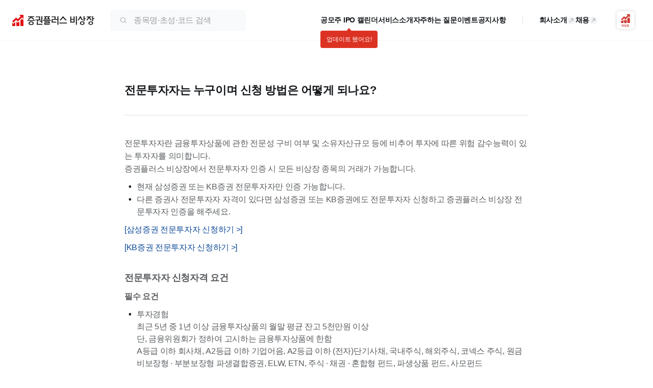

--- FILE ---
content_type: text/html; charset=utf-8
request_url: https://www.ustockplus.com/service/guide/6?page=0
body_size: 10949
content:
<!DOCTYPE html><html lang="ko"><head><meta charSet="utf-8" data-next-head=""/><meta name="viewport" content="width=device-width" data-next-head=""/><link rel="preload" href="/logo/logo-horizontal.svg" as="image" data-next-head=""/><title data-next-head="">전문투자자는 누구이며 신청 방법은 어떻게 되나요? | 증권플러스 비상장</title><link rel="canonical" href="https://www.ustockplus.com/service/guide/6" data-next-head=""/><meta property="og:title" content="전문투자자는 누구이며 신청 방법은 어떻게 되나요? | 증권플러스 비상장" data-next-head=""/><meta property="og:url" content="https://www.ustockplus.com/service/guide/6" data-next-head=""/><meta name="description" content="전문투자자 신청 자격(투자경험, 소득·자산, 전문가 요건)과 절차 요약. 현재는 삼성증권·KB증권만 인증 가능하며, 앱에서 간편하게 인증 완료하세요." data-next-head=""/><meta property="og:description" content="전문투자자 신청 자격(투자경험, 소득·자산, 전문가 요건)과 절차 요약. 현재는 삼성증권·KB증권만 인증 가능하며, 앱에서 간편하게 인증 완료하세요." data-next-head=""/><link rel="preload" href="/logo/ustockplus.svg" as="image" data-next-head=""/><link rel="preload" href="/logo/footer-logo.svg" as="image" data-next-head=""/><meta name="google-site-verification" content="FKmIrXxbLiSh-arrsz_c5w_BAWycOjgvsC-f_0DTL2k"/><meta name="naver-site-verification" content="87ebf2dea036e033afe8cb606156c2fea0e8b9a4"/><link rel="preload" href="/ustock-web/_next/static/css/201a3202144ec452.css" as="style"/><link rel="stylesheet" href="/ustock-web/_next/static/css/201a3202144ec452.css" data-n-g=""/><noscript data-n-css=""></noscript><script defer="" noModule="" src="/ustock-web/_next/static/chunks/polyfills-42372ed130431b0a.js"></script><script src="/ustock-web/_next/static/chunks/webpack-fdf23715db19c038.js" defer=""></script><script src="/ustock-web/_next/static/chunks/framework-7f20c5d0fee8637c.js" defer=""></script><script src="/ustock-web/_next/static/chunks/main-8263ccf4b4443c58.js" defer=""></script><script src="/ustock-web/_next/static/chunks/pages/_app-d3a1eafef1081cb2.js" defer=""></script><script src="/ustock-web/_next/static/chunks/9051-ff2cc78c8298be3e.js" defer=""></script><script src="/ustock-web/_next/static/chunks/pages/service/guide/%5Bid%5D-1a12ebb21ed798d2.js" defer=""></script><script src="/ustock-web/_next/static/BeOTr3pkBfh1OrmNcQhkN/_buildManifest.js" defer=""></script><script src="/ustock-web/_next/static/BeOTr3pkBfh1OrmNcQhkN/_ssgManifest.js" defer=""></script></head><body><link rel="preload" as="image" href="/logo/logo-horizontal.svg"/><link rel="preload" as="image" href="/logo/ustockplus.svg"/><link rel="preload" as="image" href="/logo/footer-logo.svg"/><div id="__next"><style data-emotion="css-global g00aqb">html{line-height:1.15;-webkit-text-size-adjust:100%;}body{margin:0;}main{display:block;}h1{font-size:2em;margin:0.67em 0;}hr{box-sizing:content-box;height:0;overflow:visible;}pre{font-family:monospace,monospace;font-size:1em;}a{background-color:transparent;}abbr[title]{border-bottom:none;-webkit-text-decoration:underline;text-decoration:underline;-webkit-text-decoration:underline dotted;text-decoration:underline dotted;}b,strong{font-weight:bolder;}code,kbd,samp{font-family:monospace,monospace;font-size:1em;}small{font-size:80%;}sub,sup{font-size:75%;line-height:0;position:relative;vertical-align:baseline;}sub{bottom:-0.25em;}sup{top:-0.5em;}img{border-style:none;}button,input,optgroup,select,textarea{font-family:inherit;font-size:100%;line-height:1.15;margin:0;}button,input{overflow:visible;}button,select{text-transform:none;}button,[type="button"],[type="reset"],[type="submit"]{-webkit-appearance:button;}button::-moz-focus-inner,[type="button"]::-moz-focus-inner,[type="reset"]::-moz-focus-inner,[type="submit"]::-moz-focus-inner{border-style:none;padding:0;}button:-moz-focusring,[type="button"]:-moz-focusring,[type="reset"]:-moz-focusring,[type="submit"]:-moz-focusring{outline:1px dotted ButtonText;}fieldset{padding:0.35em 0.75em 0.625em;}legend{box-sizing:border-box;color:inherit;display:table;max-width:100%;padding:0;white-space:normal;}progress{vertical-align:baseline;}textarea{overflow:auto;}[type="checkbox"],[type="radio"]{box-sizing:border-box;padding:0;}[type="number"]::-webkit-inner-spin-button,[type="number"]::-webkit-outer-spin-button{height:auto;}[type="search"]{-webkit-appearance:textfield;outline-offset:-2px;}[type="search"]::-webkit-search-decoration{-webkit-appearance:none;}::-webkit-file-upload-button{-webkit-appearance:button;font:inherit;}details{display:block;}summary{display:-webkit-box;display:-webkit-list-item;display:-ms-list-itembox;display:list-item;}template{display:none;}[hidden]{display:none;}html,body{padding:0;min-height:100%;margin:0;background:#FFFFFF;color:#14181B;font-family:'Pretendard','Noto Sans KR','Nanum Gothic','맑은고딕',sans-serif;line-height:1.5;box-sizing:border-box;}html *,body *{letter-spacing:-0.02em;box-sizing:border-box;color:transparent!important;}html *::-webkit-input-placeholder{color:transparent!important;}html *::-moz-placeholder{color:transparent!important;}html *:-ms-input-placeholder{color:transparent!important;}body *::-webkit-input-placeholder{color:transparent!important;}body *::-moz-placeholder{color:transparent!important;}body *:-ms-input-placeholder{color:transparent!important;}html *::placeholder,body *::placeholder{color:transparent!important;}button{all:unset;cursor:pointer;box-sizing:border-box;letter-spacing:-0.02em;}button:disabled{cursor:default;}a{all:unset;cursor:pointer;box-sizing:border-box;letter-spacing:-0.02em;}input{all:unset;box-sizing:border-box;letter-spacing:-0.02em;cursor:text;}input::-webkit-input-placeholder{color:#9D9FA0;}input::-moz-placeholder{color:#9D9FA0;}input:-ms-input-placeholder{color:#9D9FA0;}input::placeholder{color:#9D9FA0;}input::-webkit-outer-spin-button,input::-webkit-inner-spin-button{-webkit-appearance:none;margin:0;}input[type='number']{-moz-appearance:textfield;}textarea::-webkit-input-placeholder{color:#9D9FA0;}textarea::-moz-placeholder{color:#9D9FA0;}textarea:-ms-input-placeholder{color:#9D9FA0;}textarea::placeholder{color:#9D9FA0;}ol,ul{padding:0;margin:0;list-style:none;}h1,h2,h3,h4{margin:0;}p{margin:0;}table{padding:0;border:0;border-spacing:0px;border-collapse:collapse;}th,td{padding:0;}</style><style data-emotion="css scipig">.css-scipig{min-width:1280px;}</style><div class="css-scipig e796p005"><style data-emotion="css jati6e">.css-jati6e{height:80px;background-color:#FFFFFF;border-bottom:1px solid #0a0e1208;position:-webkit-sticky;position:sticky;top:0;left:0;right:0;display:-webkit-box;display:-webkit-flex;display:-ms-flexbox;display:flex;-webkit-box-pack:center;-ms-flex-pack:center;-webkit-justify-content:center;justify-content:center;width:100%;z-index:100;-webkit-transition:box-shadow 0.3s ease-in-out;transition:box-shadow 0.3s ease-in-out;}.css-jati6e>div{width:100%;max-width:1452px;height:100%;padding:0 24px;}</style><header class="css-jati6e e1a8dw8818"><div><style data-emotion="css 1aake3t">.css-1aake3t{display:-webkit-box;display:-webkit-flex;display:-ms-flexbox;display:flex;height:100%;-webkit-align-items:center;-webkit-box-align:center;-ms-flex-align:center;align-items:center;-webkit-box-pack:justify;-webkit-justify-content:space-between;justify-content:space-between;}</style><div class="css-1aake3t e1a8dw889"><style data-emotion="css 1f7bmty">.css-1f7bmty{display:-webkit-box;display:-webkit-flex;display:-ms-flexbox;display:flex;height:100%;-webkit-align-items:center;-webkit-box-align:center;-ms-flex-align:center;align-items:center;padding-right:16px;}.css-1f7bmty>a{display:-webkit-box;display:-webkit-flex;display:-ms-flexbox;display:flex;}</style><div class="css-1f7bmty e1a8dw8817"><a href="/"><img alt="증권플러스 비상장 로고" width="161" height="22" decoding="async" data-nimg="1" style="color:transparent" src="/logo/logo-horizontal.svg"/></a><style data-emotion="css 13uayra">.css-13uayra{margin:0 16px 0 32px;}</style><div class="css-13uayra e1a8dw8813"><style data-emotion="css 1v62lyr">.css-1v62lyr{width:264px;height:40px;position:relative;z-index:10;}</style><div class="css-1v62lyr e1yab3lq8"><style data-emotion="css 132dkk8">.css-132dkk8{position:absolute;display:-webkit-box;display:-webkit-flex;display:-ms-flexbox;display:flex;top:0;left:0;right:0;width:100%;height:100%;border:1px solid #F3F5F6;padding:0 16px;background-color:#F9FAFB;border-radius:4px;-webkit-align-items:center;-webkit-box-align:center;-ms-flex-align:center;align-items:center;}.css-132dkk8 svg{-webkit-flex-shrink:0;-ms-flex-negative:0;flex-shrink:0;}</style><div class="css-132dkk8 e1yab3lq7"><svg xmlns="http://www.w3.org/2000/svg" width="16" height="16" fill="#9D9FA0" viewBox="0 0 32 32"><path fill-rule="evenodd" d="M22 14a8 8 0 1 1-16 0 8 8 0 0 1 16 0m-1.392 7.506A9.96 9.96 0 0 1 14 24C8.477 24 4 19.523 4 14S8.477 4 14 4s10 4.477 10 10c0 2.27-.756 4.362-2.03 6.04l5.41 5.41a1 1 0 0 1-1.414 1.414z" clip-rule="evenodd"></path></svg><style data-emotion="css 18xxo32">.css-18xxo32{margin-left:12px;font-size:16px;-webkit-flex:1;-ms-flex:1;flex:1;min-width:0;}</style><input placeholder="종목명·초성·코드 검색" class="css-18xxo32 e1yab3lq6" value=""/></div></div></div></div><style data-emotion="css n6fch8">.css-n6fch8{display:-webkit-box;display:-webkit-flex;display:-ms-flexbox;display:flex;height:100%;-webkit-align-items:center;-webkit-box-align:center;-ms-flex-align:center;align-items:center;position:relative;-webkit-flex-shrink:0;-ms-flex-negative:0;flex-shrink:0;}.css-n6fch8>a,.css-n6fch8 button{margin-right:14px;}.css-n6fch8>a:last-of-type,.css-n6fch8 button:last-of-type{margin-right:7px;}</style><div class="css-n6fch8 e1a8dw8816"><style data-emotion="css lh9yt2">.css-lh9yt2{display:-webkit-box;display:-webkit-flex;display:-ms-flexbox;display:flex;gap:32px;}.css-lh9yt2 a{position:relative;font-weight:600;font-size:14px;color:#14181B;-webkit-flex-shrink:0;-ms-flex-negative:0;flex-shrink:0;-webkit-transition:color 0.25s;transition:color 0.25s;display:-webkit-box;display:-webkit-flex;display:-ms-flexbox;display:flex;-webkit-align-items:center;-webkit-box-align:center;-ms-flex-align:center;align-items:center;gap:4px;}.css-lh9yt2 a:hover{color:#14181B;}</style><nav class="css-lh9yt2 e1a8dw8815"><a href="/service/ipo"><span>공모주 IPO 캘린더</span></a><a href="/introduction"><span>서비스소개</span></a><a href="/service/guide?page=0"><span>자주하는 질문</span></a><a href="/service/promotion"><span>이벤트</span></a><a href="/service/notice?np=0&amp;tb=nt"><span>공지사항</span></a></nav><style data-emotion="css 38lr00">.css-38lr00{width:1px;height:16px;background-color:#E0E2E4;margin:0 32px;}</style><div class="css-38lr00 e1a8dw8814"></div><nav class="css-lh9yt2 e1a8dw8815"><a target="_blank" href="https://td9wf32a.ninehire.site/"><span>회사소개</span><style data-emotion="css bhk8sf">.css-bhk8sf{border-radius:50%;-webkit-transform:rotate(-45deg);-moz-transform:rotate(-45deg);-ms-transform:rotate(-45deg);transform:rotate(-45deg);background-color:#F3F5F6;}.css-bhk8sf svg,.css-bhk8sf path{fill:#9D9FA0;}</style><svg xmlns="http://www.w3.org/2000/svg" width="16" height="16" fill="current" viewBox="0 0 32 32" class="css-bhk8sf e1a8dw8811"><path fill-rule="evenodd" d="M18.293 22.707a1 1 0 0 1 0-1.414L23.586 16l-5.293-5.293a1 1 0 0 1 1.414-1.414l6 6a1 1 0 0 1 0 1.414l-6 6a1 1 0 0 1-1.414 0" clip-rule="evenodd"></path><path fill-rule="evenodd" d="M25 17H7a1 1 0 1 1 0-2h18a1 1 0 1 1 0 2" clip-rule="evenodd"></path></svg></a><a target="_blank" href="https://td9wf32a.ninehire.site/recruit"><span>채용</span><svg xmlns="http://www.w3.org/2000/svg" width="16" height="16" fill="current" viewBox="0 0 32 32" class="css-bhk8sf e1a8dw8811"><path fill-rule="evenodd" d="M18.293 22.707a1 1 0 0 1 0-1.414L23.586 16l-5.293-5.293a1 1 0 0 1 1.414-1.414l6 6a1 1 0 0 1 0 1.414l-6 6a1 1 0 0 1-1.414 0" clip-rule="evenodd"></path><path fill-rule="evenodd" d="M25 17H7a1 1 0 1 1 0-2h18a1 1 0 1 1 0 2" clip-rule="evenodd"></path></svg></a></nav><style data-emotion="css 58q0el">.css-58q0el{position:relative;-webkit-flex-shrink:0;-ms-flex-negative:0;flex-shrink:0;margin-left:32px;}.css-58q0el>button{display:-webkit-box;display:-webkit-flex;display:-ms-flexbox;display:flex;}</style><div class="css-58q0el e1a8dw8812"><button aria-label="앱 다운로드"><svg xmlns="http://www.w3.org/2000/svg" width="46" height="47" fill="none"><g filter="url(#launcher-signature_svg__a)"><rect width="34" height="34" x="6" y="6.129" fill="#fff" rx="6"></rect><path fill="#CD372F" fill-rule="evenodd" d="M22.904 37.13c-.735 0-1.332-.533-1.332-1.188s.597-1.193 1.332-1.193a1.46 1.46 0 0 1 .726.188v-3.14h.726v1.168h.741v.61h-.741v1.366h-.717c.18.1.332.246.437.422s.16.376.161.579c0 .655-.598 1.188-1.333 1.188m0-1.77a.62.62 0 0 0-.434.165.6.6 0 0 0-.19.414.56.56 0 0 0 .178.41.6.6 0 0 0 .425.162c.35 0 .634-.258.634-.572a.57.57 0 0 0-.182-.414.6.6 0 0 0-.43-.165m-2.876-1.121.09-.053c.44-.257.739-.51.939-.805s.308-.63.308-1.04v-.439h.769v.476c-.01.34.081.676.26.969.203.295.484.53.813.683l.086.043-.404.5-.058-.028a3 3 0 0 1-.667-.45 2 2 0 0 1-.413-.468 2.3 2.3 0 0 1-.416.493 3 3 0 0 1-.765.55l-.05.024zm-1.125 2.46v-4.903h.726V36.7zm-3.236-1.216v-3.48h.714v1.211h.997v-1.21h.718v3.479zm1.71-.612V33.81h-.996v1.061zm9.098 1.07c0 .656.598 1.188 1.332 1.188s1.332-.532 1.331-1.187c0-.203-.056-.403-.161-.579a1.2 1.2 0 0 0-.437-.422h.719v-1.365h.74v-.611h-.74v-1.169h-.726v3.141a1.46 1.46 0 0 0-.726-.188c-.734 0-1.332.538-1.332 1.193m.898-.416a.62.62 0 0 1 .434-.165.6.6 0 0 1 .43.165.58.58 0 0 1 .183.414c0 .314-.285.572-.635.572a.6.6 0 0 1-.424-.163.57.57 0 0 1-.178-.409.6.6 0 0 1 .19-.414m-2.292-1.23-.095.036.368.49.057-.02a3.7 3.7 0 0 0 1.39-.906 3.7 3.7 0 0 0 1.012.692l.06.026.43-.59-.098-.036c-.37-.13-.71-.33-1.003-.586.177-.262.311-.549.396-.852v-.533h-2.256v.6h1.438c-.192.69-.862 1.357-1.699 1.679" clip-rule="evenodd"></path><path fill="#CD372F" d="M16.2 25.197a1.46 1.46 0 0 1-1.055-.446l-.812-.835v4.804c0 .215.132.404.35.404h4.075a.42.42 0 0 0 .415-.404v-5.842L17.29 24.75a1.54 1.54 0 0 1-1.09.447M22.941 23.71a1.5 1.5 0 0 1-1.07-.441l-1.324-1.332v6.788a.39.39 0 0 0 .378.404H25c.216 0 .446-.186.446-.404v-6.837l-1.403 1.375c-.295.287-.69.447-1.102.446M30.255 18.912l-.92-.942-2.514 2.538v8.211c0 .216.13.405.348.405h4.075a.423.423 0 0 0 .415-.405v-9.342a1.657 1.657 0 0 1-1.404-.465"></path><path fill="#CD372F" d="m22.96 18.446-2.514-2.515a.144.144 0 0 0-.204-.002l-5.866 5.867a.14.14 0 0 0-.031.156.14.14 0 0 0 .031.046l1.763 1.764a.145.145 0 0 0 .204 0l4-4.001 2.518 2.517a.14.14 0 0 0 .158.032.14.14 0 0 0 .046-.032l6.26-6.259 1.912 1.914a.26.26 0 0 0 .186.077.2.2 0 0 0 .09-.02.25.25 0 0 0 .152-.243v-5.744a.2.2 0 0 0-.066-.157.2.2 0 0 0-.158-.048h-5.77a.24.24 0 0 0-.242.134.25.25 0 0 0 .057.277l1.866 1.855z"></path></g><defs><filter id="launcher-signature_svg__a" width="46" height="46" x="0" y="0.129" color-interpolation-filters="sRGB" filterUnits="userSpaceOnUse"><feFlood flood-opacity="0" result="BackgroundImageFix"></feFlood><feColorMatrix in="SourceAlpha" result="hardAlpha" values="0 0 0 0 0 0 0 0 0 0 0 0 0 0 0 0 0 0 127 0"></feColorMatrix><feOffset></feOffset><feGaussianBlur stdDeviation="3"></feGaussianBlur><feComposite in2="hardAlpha" operator="out"></feComposite><feColorMatrix values="0 0 0 0 0 0 0 0 0 0 0 0 0 0 0 0 0 0 0.16 0"></feColorMatrix><feBlend in2="BackgroundImageFix" result="effect1_dropShadow_3879_87658"></feBlend><feBlend in="SourceGraphic" in2="effect1_dropShadow_3879_87658" result="shape"></feBlend></filter></defs></svg></button><style data-emotion="css 10zlsoc">.css-10zlsoc{display:none;position:absolute;background-color:#FFFFFF;border-radius:4px;-webkit-filter:drop-shadow(0 0 1px #E0E2E4);filter:drop-shadow(0 0 1px #E0E2E4);box-shadow:0 4px 16px rgba(34, 34, 34, 0.16);}.css-10zlsoc:before{content:'';position:absolute;top:-11px;right:30px;width:0;height:0;border-style:solid;border-width:0 8px 11px 8px;border-color:transparent transparent #FFFFFF transparent;}</style><div class="css-10zlsoc e1wxflmw1"><style data-emotion="css 1kvu516">.css-1kvu516{width:283px;padding:20px 24px 45px 24px;display:-webkit-box;display:-webkit-flex;display:-ms-flexbox;display:flex;-webkit-flex-direction:column;-ms-flex-direction:column;flex-direction:column;-webkit-align-items:center;-webkit-box-align:center;-ms-flex-align:center;align-items:center;}.css-1kvu516 strong{font-size:18px;margin-bottom:8px;width:100%;word-break:keep-all;}.css-1kvu516 p{font-size:16px;width:100%;}.css-1kvu516>canvas{display:-webkit-box;display:-webkit-flex;display:-ms-flexbox;display:flex;-webkit-box-pack:center;-ms-flex-pack:center;-webkit-justify-content:center;justify-content:center;margin:16px 0;}</style><div class="css-1kvu516 eupk5x0"><strong>증권플러스 비상장 앱을 설치하고, 비상장 주식을 거래해보세요!</strong><canvas style="height:130px;width:130px" height="130" width="130"></canvas></div><style data-emotion="css 173fsg2">.css-173fsg2{position:absolute;bottom:16px;right:24px;-webkit-text-decoration:underline;text-decoration:underline;color:#585B5E;font-size:14px;font-weight:400;}</style><button class="css-173fsg2 e1wxflmw0">닫기</button></div></div></div></div></div></header><style data-emotion="css 1m0nck8">.css-1m0nck8{min-height:calc(100vh - 80px - 258px);}</style><main class="css-1m0nck8 e796p003"><style data-emotion="css 136rke">.css-136rke{display:-webkit-box;display:-webkit-flex;display:-ms-flexbox;display:flex;-webkit-box-pack:justify;-webkit-justify-content:space-between;justify-content:space-between;-webkit-flex-direction:column;-ms-flex-direction:column;flex-direction:column;margin:0 auto;width:792px;padding:80px 0 40px;}.css-136rke .evm38cz0{color:#585B5E;}</style><div class="css-136rke e1loqnog3"><style data-emotion="css 1d9pix0">.css-1d9pix0{display:-webkit-box;display:-webkit-flex;display:-ms-flexbox;display:flex;-webkit-flex-direction:column;-ms-flex-direction:column;flex-direction:column;width:100%;border-bottom:1px solid #E0E2E4;padding-bottom:32px;margin-bottom:32px;}</style><div class="css-1d9pix0 e1loqnog2"><style data-emotion="css 2xuiz8">.css-2xuiz8{font-weight:600;font-size:22px;color:#14181B;}</style><h1 class="css-2xuiz8 e1loqnog1">전문투자자는 누구이며 신청 방법은 어떻게 되나요?</h1></div><style data-emotion="css 19vq8hw">.css-19vq8hw{overflow-wrap:break-word;max-width:100%;}.css-19vq8hw a[href]{all:revert;color:#0B4898;}.css-19vq8hw p{margin:10px 0;line-height:1.6;}.css-19vq8hw em strong{color:#DC3223;}.css-19vq8hw img{max-width:100%;object-fit:cover;display:block;}.css-19vq8hw ul,.css-19vq8hw ol{padding-left:24px;display:-webkit-box;display:-webkit-flex;display:-ms-flexbox;display:flex;-webkit-flex-direction:column;-ms-flex-direction:column;flex-direction:column;gap:6px;}.css-19vq8hw ul{list-style-type:none;}.css-19vq8hw ul >li::before{content:'\2022';color:#14181B;font-weight:700;display:inline-block;width:1em;margin-left:-1em;line-height:1.6;}.css-19vq8hw ol{list-style-type:decimal;}.css-19vq8hw ol >li>ol{margin-left:-17px;list-style-type:none;counter-reset:number 0;}.css-19vq8hw ol >li>ol >li::before{counter-increment:number 1;content:counter(number) ') ';}.css-19vq8hw h1{font-size:20px;font-weight:700;}.css-19vq8hw h2{font-size:18px;font-weight:600;}.css-19vq8hw h3,.css-19vq8hw h4,.css-19vq8hw h5,.css-19vq8hw h6{font-weight:400;}.css-19vq8hw h3{font-size:16px;}.css-19vq8hw h4{font-size:14px;}.css-19vq8hw h5{font-size:12px;}.css-19vq8hw h6{font-size:11px;}.css-19vq8hw blockquote{margin:0;padding:14px 16px;background-color:#F9FAFB;border-radius:10px;}.css-19vq8hw blockquote p{margin:0;}.css-19vq8hw hr{border:none;margin:0;padding:8px 0;}.css-19vq8hw code{padding:4px;color:#DC3223;background-color:#F3F5F6;font-size:14px;}.css-19vq8hw table{color:#14181B;margin:10px 0;border:1px solid #E0E2E4;}.css-19vq8hw table th{font-weight:400;padding:8px;background-color:#F3F5F6;border:1px solid #E0E2E4;}.css-19vq8hw table td{padding:8px;border:1px solid #E0E2E4;}</style><div class="css-19vq8hw evm38cz0"><p>전문투자자란 금융투자상품에 관한 전문성 구비 여부 및 소유자산규모 등에 비추어 투자에 따른 위험 감수능력이 있는 투자자를 의미합니다.<br />증권플러스 비상장에서 전문투자자 인증 시 모든 비상장 종목의 거래가 가능합니다.</p><ul><li>현재 삼성증권 또는 KB증권 전문투자자만 인증 가능합니다.</li><li>다른 증권사 전문투자자 자격이 있다면 삼성증권 또는 KB증권에도 전문투자자 신청하고 증권플러스 비상장 전문투자자 인증을 해주세요.</li></ul><p><a href="https://www.samsungpop.com/ux/kor/customer/proInvestor/info.do">[삼성증권 전문투자자 신청하기 &gt;]</a></p><p><a href="https://www.kbsec.com/go.able?linkcd=s061501440001">[KB증권 전문투자자 신청하기 &gt;]</a></p><br /><h2>전문투자자 신청자격 요건</h2><p><strong>필수 요건</strong></p><ul><li>투자경험<br />최근 5년 중 1년 이상 금융투자상품의 월말 평균 잔고 5천만원 이상<br />단, 금융위원회가 정하여 고시하는 금융투자상품에 한함<br />A등급 이하 회사채, A2등급 이하 기업어음, A2등급 이하 (전자)단기사채, 국내주식, 해외주식, 코넥스 주식, 원금비보장형 · 부분보장형 파생결합증권, ELW, ETN, 주식 · 채권 · 혼합형 펀드, 파생상품 펀드, 사모펀드</li></ul><p><strong>선택 요건 (택1)</strong></p><table><tbody><tr><th>소득 <br /></th><td>소득	직전 연도 소득액 본인 1억원 이상 또는 부부합산 1.5억원 이상</td></tr><tr><th>전문가 <br /></th><td>전문가	공인회계사, 감정평가사, 변호사, 변리사, 세무사, 투자자산운용사, 금융투자분석사, 국제/국내 재무위험관리사<br />해당 분야 1년 이상 종사</td></tr><tr><th>자산 <br /></th><td>자산	거주 부동산 관련 금액을 제외한 순자산가액 5억원 이상 (기혼자의 경우, 부부합산 필수) </td></tr></tbody></table><br /></div><style data-emotion="css xhtjop">.css-xhtjop{display:-webkit-box;display:-webkit-flex;display:-ms-flexbox;display:flex;padding:48px 0 80px;-webkit-box-pack:center;-ms-flex-pack:center;-webkit-justify-content:center;justify-content:center;-webkit-align-items:center;-webkit-box-align:center;-ms-flex-align:center;align-items:center;}.css-xhtjop button{font-weight:400;}.css-xhtjop button >svg{margin-left:4px;}</style><div class="css-xhtjop e1loqnog0"><style data-emotion="css fo257j">.css-fo257j{color:#9D9FA0;display:-webkit-box;display:-webkit-flex;display:-ms-flexbox;display:flex;-webkit-align-items:center;-webkit-box-align:center;-ms-flex-align:center;align-items:center;height:-webkit-fit-content;height:-moz-fit-content;height:fit-content;color:#9D9FA0;font-size:16px;font-weight:600;}.css-fo257j>svg *{fill:#9D9FA0;fill:#9D9FA0;}.css-fo257j:disabled{color:#BFC0C1;}.css-fo257j:disabled>svg *{fill:#E0E2E4;}</style><button color="#9D9FA0" class="css-fo257j e14b6x5i1">목록 보기<svg xmlns="http://www.w3.org/2000/svg" width="16" height="16" fill="#9D9FA0" viewBox="0 0 32 32"><path fill-rule="evenodd" d="M10.293 4.293a1 1 0 0 0 0 1.414L20.586 16 10.293 26.293a1 1 0 0 0 1.414 1.414L22 17.414a2 2 0 0 0 0-2.828L11.707 4.293a1 1 0 0 0-1.414 0" clip-rule="evenodd"></path></svg></button></div></div></main><style data-emotion="css ygdqio">.css-ygdqio{height:258px;background-color:#F9FAFB;border-top:1px solid #0a0e1208;display:-webkit-box;display:-webkit-flex;display:-ms-flexbox;display:flex;-webkit-box-pack:center;-ms-flex-pack:center;-webkit-justify-content:center;justify-content:center;}.css-ygdqio>div{width:1280px;-webkit-flex-shrink:0;-ms-flex-negative:0;flex-shrink:0;}</style><footer class="css-ygdqio e13p78my4"><div><style data-emotion="css jiry2e">.css-jiry2e{padding:60px 24px 0;display:-webkit-box;display:-webkit-flex;display:-ms-flexbox;display:flex;-webkit-box-pack:justify;-webkit-justify-content:space-between;justify-content:space-between;}.css-jiry2e>div{display:-webkit-box;display:-webkit-flex;display:-ms-flexbox;display:flex;}</style><div class="css-jiry2e e13p78my3"><div><style data-emotion="css pmzb0">.css-pmzb0{line-height:1;}.css-pmzb0>*{vertical-align:bottom;}</style><div class="css-pmzb0 e13p78my13"><img alt="ustockplus" width="177.1" height="24" decoding="async" data-nimg="1" style="color:transparent" src="/logo/ustockplus.svg"/></div><style data-emotion="css 1y75plp">.css-1y75plp{margin-left:134px;}</style><div class="css-1y75plp e13p78my2"><style data-emotion="css vjvlk6">.css-vjvlk6{margin-bottom:32px;display:-webkit-box;display:-webkit-flex;display:-ms-flexbox;display:flex;-webkit-box-flex-wrap:wrap;-webkit-flex-wrap:wrap;-ms-flex-wrap:wrap;flex-wrap:wrap;}</style><div class="css-vjvlk6 e13p78my9"><style data-emotion="css o0mga3">.css-o0mga3{font-size:16px;font-weight:600;margin-right:20px;-webkit-flex-shrink:0;-ms-flex-negative:0;flex-shrink:0;}.css-o0mga3:nth-last-of-type(4){font-weight:700;}</style><a href="https://static.ustockplus.com/policy/ustock_term.html" target="_blank" class="css-o0mga3 e13p78my8">이용약관</a><a href="https://static.ustockplus.com/policy/ustock.html" target="_blank" class="css-o0mga3 e13p78my8">서비스 운영정책</a><style data-emotion="css 10stkxf">.css-10stkxf{font-size:16px;font-weight:600;margin-right:20px;-webkit-flex-shrink:0;-ms-flex-negative:0;flex-shrink:0;color:#0B4898;}.css-10stkxf:nth-last-of-type(4){font-weight:700;}</style><a href="https://static.ustockplus.com/policy/ustock_pi.html" target="_blank" class="css-10stkxf e13p78my8">개인정보처리방침</a><a href="https://static.ustockplus.com/policy/ustock_protection_consent.html" target="_blank" class="css-o0mga3 e13p78my8">투자 유의 안내</a><a href="https://td9wf32a.ninehire.site" target="_blank" class="css-o0mga3 e13p78my8">회사소개</a><a href="https://td9wf32a.ninehire.site/recruit" target="_blank" class="css-o0mga3 e13p78my8">채용공고</a></div><style data-emotion="css 11dwbr7">.css-11dwbr7{color:#9D9FA0;font-size:14px;}</style><div class="css-11dwbr7 e13p78my1"><div><style data-emotion="css lu5k33">.css-lu5k33{margin-right:10px;display:-webkit-inline-box;display:-webkit-inline-flex;display:-ms-inline-flexbox;display:inline-flex;-webkit-align-items:center;-webkit-box-align:center;-ms-flex-align:center;align-items:center;}.css-lu5k33:after{content:'';width:1px;height:10px;border-left:1px solid #E0E2E4;margin-left:10px;}.css-lu5k33:last-of-type{margin-right:0;}.css-lu5k33:last-of-type:after{display:none;}</style><span class="css-lu5k33 e13p78my11">증권플러스비상장 주식회사</span><span class="css-lu5k33 e13p78my11">대표 이영민</span><span class="css-lu5k33 e13p78my11">사업자 등록번호 696-86-03457</span><span class="css-lu5k33 e13p78my11">고객센터 1588-9449</span></div><style data-emotion="css hkh81z">.css-hkh81z{margin-top:8px;}</style><div class="css-hkh81z e13p78my0">06621 서울시 서초구 서초대로78길 28, 5층<style data-emotion="css 1honnrs">.css-1honnrs{display:-webkit-inline-box;display:-webkit-inline-flex;display:-ms-inline-flexbox;display:inline-flex;-webkit-align-items:center;-webkit-box-align:center;-ms-flex-align:center;align-items:center;margin-left:8px;color:#14181B;font-size:14px;font-weight:700;}.css-1honnrs svg{margin-right:4px;}</style><div class="css-1honnrs e13p78my10"><svg xmlns="http://www.w3.org/2000/svg" width="10" height="10" fill="#14181B" viewBox="0 0 10 11"><path d="M4.986 10.501c2.84 0 5.014-2.244 5.014-5.014C10 2.73 7.827.5 4.986.5 2.13.501 0 2.731 0 5.487 0 8.257 2.13 10.5 4.986 10.5m0-.724c-2.43 0-4.12-1.79-4.12-4.29 0-2.514 1.69-4.262 4.12-4.262 2.415 0 4.148 1.748 4.148 4.262 0 2.5-1.733 4.29-4.148 4.29m.156-1.492c.682 0 1.165-.185 1.506-.355V6.893c-.299.142-.654.298-1.236.298-.994 0-1.392-.54-1.392-1.633v-.27c0-1.065.511-1.506 1.307-1.506.525 0 .895.1 1.278.256V2.973c-.284-.142-.739-.27-1.406-.27-1.435 0-2.642.738-2.642 2.713v.156c0 1.832 1.037 2.713 2.585 2.713"></path></svg>USTOCKPLUS</div></div></div></div></div><style data-emotion="css 3gsins">.css-3gsins>*{vertical-align:bottom;}</style><a href="https://dunamu.com/news/134" target="_blank" rel="noreferrer" title="금융위원회" class="css-3gsins e13p78my12"><img alt="금융위원회 혁신금융서비스 사업자" width="252" height="50" decoding="async" data-nimg="1" style="color:transparent" src="/logo/footer-logo.svg"/></a></div></div></footer></div></div><div id="modal"></div><script id="__NEXT_DATA__" type="application/json">{"props":{"pageProps":{"guide":{"id":6,"isTop":true,"categoryId":1,"title":"전문투자자는 누구이며 신청 방법은 어떻게 되나요?","body":"\u003cp\u003e전문투자자란 금융투자상품에 관한 전문성 구비 여부 및 소유자산규모 등에 비추어 투자에 따른 위험 감수능력이 있는 투자자를 의미합니다.\u003cbr /\u003e증권플러스 비상장에서 전문투자자 인증 시 모든 비상장 종목의 거래가 가능합니다.\u003c/p\u003e\u003cul\u003e\u003cli\u003e현재 삼성증권 또는 KB증권 전문투자자만 인증 가능합니다.\u003c/li\u003e\u003cli\u003e다른 증권사 전문투자자 자격이 있다면 삼성증권 또는 KB증권에도 전문투자자 신청하고 증권플러스 비상장 전문투자자 인증을 해주세요.\u003c/li\u003e\u003c/ul\u003e\u003cp\u003e\u003ca href=\"https://www.samsungpop.com/ux/kor/customer/proInvestor/info.do\"\u003e[삼성증권 전문투자자 신청하기 \u0026gt;]\u003c/a\u003e\u003c/p\u003e\u003cp\u003e\u003ca href=\"https://www.kbsec.com/go.able?linkcd=s061501440001\"\u003e[KB증권 전문투자자 신청하기 \u0026gt;]\u003c/a\u003e\u003c/p\u003e\u003cbr /\u003e\u003ch2\u003e전문투자자 신청자격 요건\u003c/h2\u003e\u003cp\u003e\u003cstrong\u003e필수 요건\u003c/strong\u003e\u003c/p\u003e\u003cul\u003e\u003cli\u003e투자경험\u003cbr /\u003e최근 5년 중 1년 이상 금융투자상품의 월말 평균 잔고 5천만원 이상\u003cbr /\u003e단, 금융위원회가 정하여 고시하는 금융투자상품에 한함\u003cbr /\u003eA등급 이하 회사채, A2등급 이하 기업어음, A2등급 이하 (전자)단기사채, 국내주식, 해외주식, 코넥스 주식, 원금비보장형 · 부분보장형 파생결합증권, ELW, ETN, 주식 · 채권 · 혼합형 펀드, 파생상품 펀드, 사모펀드\u003c/li\u003e\u003c/ul\u003e\u003cp\u003e\u003cstrong\u003e선택 요건 (택1)\u003c/strong\u003e\u003c/p\u003e\u003ctable\u003e\u003ctbody\u003e\u003ctr\u003e\u003cth\u003e소득 \u003cbr /\u003e\u003c/th\u003e\u003ctd\u003e소득\t직전 연도 소득액 본인 1억원 이상 또는 부부합산 1.5억원 이상\u003c/td\u003e\u003c/tr\u003e\u003ctr\u003e\u003cth\u003e전문가 \u003cbr /\u003e\u003c/th\u003e\u003ctd\u003e전문가\t공인회계사, 감정평가사, 변호사, 변리사, 세무사, 투자자산운용사, 금융투자분석사, 국제/국내 재무위험관리사\u003cbr /\u003e해당 분야 1년 이상 종사\u003c/td\u003e\u003c/tr\u003e\u003ctr\u003e\u003cth\u003e자산 \u003cbr /\u003e\u003c/th\u003e\u003ctd\u003e자산\t거주 부동산 관련 금액을 제외한 순자산가액 5억원 이상 (기혼자의 경우, 부부합산 필수) \u003c/td\u003e\u003c/tr\u003e\u003c/tbody\u003e\u003c/table\u003e\u003cbr /\u003e","metaDescription":"전문투자자 신청 자격(투자경험, 소득·자산, 전문가 요건)과 절차 요약. 현재는 삼성증권·KB증권만 인증 가능하며, 앱에서 간편하게 인증 완료하세요.","priority":1,"keywords":["일반투자자","전문투자자"]}},"device":{"type":"PC","browser":"CHROME"},"host":"https://www.ustockplus.com","isTestMode":false,"query":{"page":"0","id":"6"},"currentPath":"/service/guide/6?page=0","popularStocks":{"rows":[{"id":24921,"code":"279570","fullCode":"KR7279570006","shortCode":"A279570","isAvail":true,"type":"UNIFIED","name":"케이뱅크","englishName":"KBANK CO.,LTD.","prevClosingPrice":12200,"changePrice":-200,"changeRate":-1.61,"currentPrice":12200,"currentChangeRate":0,"currentChangePrice":0,"displayChangeRate":-1.61,"displayChangePrice":-200,"boardCount":199,"isDiscussActivated":true,"marketCap":4583480842200,"logoUrl":"https://static.ustockplus.com/logo/stock/279570.png","isRegistered":true,"priceExist":{"type":"EXIST_PRICE","description":"체결평균가 정보가 제공되고 있습니다."},"isProfessionalTierRequired":null,"keywords":[],"engCode":"kbank-279570"},{"id":28217,"code":"458860","fullCode":"KR7458860004","shortCode":"A458860","isAvail":true,"type":"UNIFIED","name":"무신사","englishName":"MUSINSA CO.,LTD.","prevClosingPrice":29800,"changePrice":-1100,"changeRate":-3.56,"currentPrice":29800,"currentChangeRate":0,"currentChangePrice":0,"displayChangeRate":-3.56,"displayChangePrice":-1100,"boardCount":198,"isDiscussActivated":true,"marketCap":6060961476200,"logoUrl":"https://static.ustockplus.com/admin/2023-12/694577d0-9b8c-40f3-94fa-8ae34891c1e4.png","isRegistered":true,"priceExist":{"type":"EXIST_PRICE","description":"체결평균가 정보가 제공되고 있습니다."},"isProfessionalTierRequired":null,"keywords":[],"engCode":"musinsa-458860"},{"id":12519,"code":"389930","fullCode":"KR7389930009","shortCode":"A389930","isAvail":true,"type":"UNIFIED","name":"두나무","englishName":"Dunamu Inc.","prevClosingPrice":342000,"changePrice":-2000,"changeRate":-0.58,"currentPrice":342000,"currentChangeRate":0,"currentChangePrice":0,"displayChangeRate":-0.58,"displayChangePrice":-2000,"boardCount":181,"isDiscussActivated":false,"marketCap":11925310860000,"logoUrl":"https://static.ustockplus.com/admin/2023-01/2d2f17bd-097c-4011-931f-6c73c7b7b694.png","isRegistered":true,"priceExist":{"type":"EXIST_PRICE","description":"체결평균가 정보가 제공되고 있습니다."},"isProfessionalTierRequired":null,"keywords":[],"engCode":"dunamu-389930"},{"id":9109,"code":"285240","fullCode":"KR7285240008","shortCode":"A285240","isAvail":true,"type":"UNIFIED","name":"비바리퍼블리카","englishName":"Viva Republica Inc.","prevClosingPrice":71500,"changePrice":4500,"changeRate":6.72,"currentPrice":71500,"currentChangeRate":0,"currentChangePrice":0,"displayChangeRate":6.72,"displayChangePrice":4500,"boardCount":73,"isDiscussActivated":true,"marketCap":12739276550000,"logoUrl":"https://static.ustockplus.com/admin/2022-09/2075df61-33e0-4ecc-ba42-b95ebf15705a.png","isRegistered":false,"priceExist":{"type":"EXIST_PRICE","description":"체결평균가 정보가 제공되고 있습니다."},"isProfessionalTierRequired":null,"keywords":[],"engCode":"vivarepublica-285240"},{"id":25555,"code":"408480","fullCode":"KR7408480002","shortCode":"A408480","isAvail":true,"type":"UNIFIED","name":"컬리","englishName":"Kurly Inc.","prevClosingPrice":22100,"changePrice":-1000,"changeRate":-4.33,"currentPrice":22100,"currentChangeRate":0,"currentChangePrice":0,"displayChangeRate":-4.33,"displayChangePrice":-1000,"boardCount":75,"isDiscussActivated":true,"marketCap":935815041200,"logoUrl":"https://static.ustockplus.com/logo/stock/408480.png","isRegistered":true,"priceExist":{"type":"EXIST_PRICE","description":"체결평균가 정보가 제공되고 있습니다."},"isProfessionalTierRequired":null,"keywords":[],"engCode":"kurly-408480"},{"id":25167,"code":"403680","fullCode":"KR7403680002","shortCode":"A403680","isAvail":true,"type":"UNIFIED","name":"에너진","englishName":"ENERGYN Inc.","prevClosingPrice":4120,"changePrice":180,"changeRate":4.57,"currentPrice":4120,"currentChangeRate":0,"currentChangePrice":0,"displayChangeRate":4.57,"displayChangePrice":180,"boardCount":49,"isDiscussActivated":true,"marketCap":80752000000,"logoUrl":"https://static.ustockplus.com/admin/2023-01/aa0c30f3-dc2a-409b-a4b6-73f55d159c63.png","isRegistered":true,"priceExist":{"type":"EXIST_PRICE","description":"체결평균가 정보가 제공되고 있습니다."},"isProfessionalTierRequired":null,"keywords":[],"engCode":"energyn-403680"},{"id":10627,"code":"341650","fullCode":"KR7341650000","shortCode":"A341650","isAvail":true,"type":"UNIFIED","name":"빗썸","englishName":"BITHUMB CO., LTD.","prevClosingPrice":296000,"changePrice":2000,"changeRate":0.68,"currentPrice":296000,"currentChangeRate":0,"currentChangePrice":0,"displayChangeRate":0.68,"displayChangePrice":2000,"boardCount":40,"isDiscussActivated":true,"marketCap":698338296000,"logoUrl":"https://static.ustockplus.com/logo/stock/341650.png","isRegistered":true,"priceExist":{"type":"EXIST_PRICE","description":"체결평균가 정보가 제공되고 있습니다."},"isProfessionalTierRequired":null,"keywords":[],"engCode":"bithumb-341650"},{"id":11192,"code":"350920","fullCode":"KR7350920005","shortCode":"A350920","isAvail":true,"type":"UNIFIED","name":"야놀자","englishName":"Yanolja Co., Ltd.","prevClosingPrice":27400,"changePrice":1000,"changeRate":3.79,"currentPrice":27400,"currentChangeRate":0,"currentChangePrice":0,"displayChangeRate":3.79,"displayChangePrice":1000,"boardCount":73,"isDiscussActivated":true,"marketCap":2780816464800,"logoUrl":"https://static.ustockplus.com/admin/2025-05/a7e5b7ed-4b35-4a76-ab0d-1599271e9696.png","isRegistered":true,"priceExist":{"type":"EXIST_PRICE","description":"체결평균가 정보가 제공되고 있습니다."},"isProfessionalTierRequired":null,"keywords":[],"engCode":"yanolja-350920"},{"id":26451,"code":"419350","fullCode":"KR7419350004","shortCode":"A419350","isAvail":true,"type":"UNIFIED","name":"에스엠랩","englishName":"SM LAB Co.,Ltd.","prevClosingPrice":1360,"changePrice":-120,"changeRate":-8.11,"currentPrice":1360,"currentChangeRate":0,"currentChangePrice":0,"displayChangeRate":-8.11,"displayChangePrice":-120,"boardCount":24,"isDiscussActivated":true,"marketCap":42372368080,"logoUrl":"https://static.ustockplus.com/logo/company/2768.png","isRegistered":true,"priceExist":{"type":"EXIST_PRICE","description":"체결평균가 정보가 제공되고 있습니다."},"isProfessionalTierRequired":null,"keywords":[],"engCode":"smlab-419350"},{"id":8003,"code":"245060","fullCode":"KR7245060009","shortCode":"A245060","isAvail":true,"type":"UNIFIED","name":"그래핀스퀘어","englishName":"Graphene Square Inc.","prevClosingPrice":100000,"changePrice":7500,"changeRate":8.11,"currentPrice":100000,"currentChangeRate":0,"currentChangePrice":0,"displayChangeRate":8.11,"displayChangePrice":7500,"boardCount":29,"isDiscussActivated":true,"marketCap":292921400000,"logoUrl":"https://static.ustockplus.com/admin/2023-01/0686ffea-0f89-4f83-8bbc-b01e52ec04c7.png","isRegistered":false,"priceExist":{"type":"EXIST_PRICE","description":"체결평균가 정보가 제공되고 있습니다."},"isProfessionalTierRequired":null,"keywords":[],"engCode":"graphenesquare-245060"}],"lastUpdatedAt":"2026-01-22T05:25:01"},"isPromotionOpen":false,"noticeWhitelist":[{"domain":"ustockplus"},{"domain":"stockplus"},{"domain":"uaction"},{"domain":"dunamustockust"},{"domain":"samsungpop.com"},{"domain":"a22.hrcglobal.com"},{"domain":"kbsec.com"},{"domain":"m.blog.naver.com/dunamupr"},{"domain":"service"},{"domain":"seibro.or.kr"},{"domain":"ds.fdback.me"},{"domain":"dart.fss.or.kr"},{"domain":"smes.go.kr"},{"domain":"diva.kvca.or.kr"},{"domain":"zuzu.network"},{"domain":"naver.me/x0ajg6nC"},{"domain":"contents.premium.naver.com"},{"domain":"kbanknow.com"},{"domain":"zuzu.link"},{"domain":"hometax.go.kr"}],"__N_SSP":true},"page":"/service/guide/[id]","query":{"page":"0","id":"6"},"buildId":"BeOTr3pkBfh1OrmNcQhkN","assetPrefix":"/ustock-web","isFallback":false,"isExperimentalCompile":false,"gssp":true,"appGip":true,"scriptLoader":[]}</script></body></html>

--- FILE ---
content_type: application/javascript; charset=UTF-8
request_url: https://www.ustockplus.com/ustock-web/_next/static/chunks/pages/service/promotion-88428c5f9dd14a61.js
body_size: 10813
content:
!function(){try{var n="undefined"!=typeof window?window:"undefined"!=typeof global?global:"undefined"!=typeof self?self:{},e=(new n.Error).stack;e&&(n._sentryDebugIds=n._sentryDebugIds||{},n._sentryDebugIds[e]="f394973d-833a-410f-9ce4-000aea5f65de",n._sentryDebugIdIdentifier="sentry-dbid-f394973d-833a-410f-9ce4-000aea5f65de")}catch(n){}}(),(self.webpackChunk_N_E=self.webpackChunk_N_E||[]).push([[2975],{1602:(n,e,l)=>{var o=l(19031);n.exports=function(){return o.Date.now()}},3626:(n,e,l)=>{"use strict";l.r(e),l.d(e,{__N_SSP:()=>ne,default:()=>nl});var o,t,i,c,u,r=l(70236),m=l(63857),s=l(42969),a=l(45794),d=l(43181),p=l(43081),f=l.n(p),y=l(14232),b=l(89099),x=l(77328),h=l.n(x),v=l(78009),g=l(50634),_=l(4917),w=l.n(_);function j(){return(j=Object.assign?Object.assign.bind():function(n){for(var e=1;e<arguments.length;e++){var l=arguments[e];for(var o in l)Object.prototype.hasOwnProperty.call(l,o)&&(n[o]=l[o])}return n}).apply(this,arguments)}let k=function(n){return y.createElement("svg",j({xmlns:"http://www.w3.org/2000/svg",width:60,height:56,fill:"none"},n),o||(o=y.createElement("g",{fill:"#fff",stroke:"#A3A5AB",strokeDasharray:"1.93 1.93",strokeLinecap:"round",strokeLinejoin:"round",strokeWidth:1.034},y.createElement("path",{d:"M41.46 2.127c2.97-.821 6.02.977 6.81 4.016s-.98 6.167-3.95 6.988c-2.972.821-13.984-2.034-13.984-2.034s8.152-8.15 11.123-8.97M18.54 2.127c-2.97-.821-6.02.977-6.81 4.016s.98 6.167 3.95 6.988c2.972.821 13.984-2.034 13.984-2.034s-8.152-8.15-11.123-8.97"}))),t||(t=y.createElement("rect",{width:51.682,height:41.346,fill:"#fff",stroke:"#A3A5AB",strokeDasharray:"1.93 1.93",strokeLinecap:"round",strokeLinejoin:"round",strokeWidth:1.034,rx:2.067,transform:"matrix(-1 0 0 1 55.841 13.54)"})),i||(i=y.createElement("rect",{width:57.884,height:14.471,fill:"#fff",stroke:"#A3A5AB",strokeDasharray:"1.93 1.93",strokeLinecap:"round",strokeLinejoin:"round",strokeWidth:1.034,rx:2.067,transform:"matrix(-1 0 0 1 58.942 9.406)"})),c||(c=y.createElement("path",{fill:"#000",fillOpacity:.5,d:"M34.135 55.359V9.406h-8.27v45.953z",opacity:.2})),u||(u=y.createElement("g",{stroke:"#A3A5AB",strokeWidth:.964},y.createElement("circle",{cx:1.454,cy:1.454,r:.971,fill:"#A3A5AB",transform:"matrix(-1 0 0 1 38.722 35.573)"}),y.createElement("circle",{cx:1.454,cy:1.454,r:.971,fill:"#A3A5AB",transform:"matrix(-1 0 0 1 24.186 35.573)"}),y.createElement("path",{strokeLinecap:"round",d:"M34.36 44.78v0a7.86 7.86 0 0 1-8.72 0v0"}))))};var A=l(22404),E=l(74842),M=l(10841),O=l.n(M),D=l(38993),S=l(58764),P=l(37876);function N(){var n="/home/runner/work/ustock-web/ustock-web/components/Promotion/PromotionCard.tsx",e=Function("return this")(),l="__coverage__",o={path:"/home/runner/work/ustock-web/ustock-web/components/Promotion/PromotionCard.tsx",statementMap:{0:{start:{line:10,column:22},end:{line:50,column:1}},1:{start:{line:11,column:23},end:{line:11,column:39}},2:{start:{line:12,column:17},end:{line:12,column:28}},3:{start:{line:13,column:30},end:{line:13,column:44}},4:{start:{line:15,column:22},end:{line:15,column:37}},5:{start:{line:16,column:20},end:{line:16,column:79}},6:{start:{line:17,column:16},end:{line:17,column:66}},7:{start:{line:18,column:21},end:{line:18,column:75}},8:{start:{line:19,column:20},end:{line:19,column:47}},9:{start:{line:21,column:4},end:{line:23,column:10}},10:{start:{line:25,column:26},end:{line:27,column:3}},11:{start:{line:26,column:4},end:{line:26,column:44}},12:{start:{line:29,column:31},end:{line:31,column:3}},13:{start:{line:30,column:4},end:{line:30,column:21}},14:{start:{line:33,column:2},end:{line:33,column:30}},15:{start:{line:33,column:18},end:{line:33,column:30}},16:{start:{line:35,column:2},end:{line:49,column:4}},17:{start:{line:36,column:28},end:{line:36,column:58}},18:{start:{line:54,column:16},end:{line:77,column:1}},19:{start:{line:62,column:6},end:{line:75,column:7}},20:{start:{line:79,column:25},end:{line:99,column:1}},21:{start:{line:83,column:29},end:{line:83,column:51}},22:{start:{line:84,column:18},end:{line:84,column:39}},23:{start:{line:85,column:29},end:{line:85,column:51}},24:{start:{line:89,column:4},end:{line:98,column:9}},25:{start:{line:101,column:24},end:{line:121,column:1}},26:{start:{line:103,column:29},end:{line:103,column:51}},27:{start:{line:107,column:4},end:{line:113,column:9}},28:{start:{line:116,column:4},end:{line:120,column:9}},29:{start:{line:123,column:29},end:{line:130,column:1}},30:{start:{line:126,column:29},end:{line:126,column:51}},31:{start:{line:132,column:28},end:{line:136,column:1}},32:{start:{line:134,column:24},end:{line:134,column:36}},33:{start:{line:135,column:18},end:{line:135,column:38}}},fnMap:{0:{name:"(anonymous_0)",decl:{start:{line:10,column:22},end:{line:10,column:23}},loc:{start:{line:10,column:81},end:{line:50,column:1}},line:10},1:{name:"(anonymous_1)",decl:{start:{line:25,column:26},end:{line:25,column:27}},loc:{start:{line:25,column:42},end:{line:27,column:3}},line:25},2:{name:"(anonymous_2)",decl:{start:{line:29,column:31},end:{line:29,column:32}},loc:{start:{line:29,column:37},end:{line:31,column:3}},line:29},3:{name:"(anonymous_3)",decl:{start:{line:36,column:22},end:{line:36,column:23}},loc:{start:{line:36,column:28},end:{line:36,column:58}},line:36},4:{name:"(anonymous_4)",decl:{start:{line:61,column:6},end:{line:61,column:7}},loc:{start:{line:62,column:6},end:{line:75,column:7}},line:62},5:{name:"(anonymous_5)",decl:{start:{line:83,column:22},end:{line:83,column:23}},loc:{start:{line:83,column:29},end:{line:83,column:51}},line:83},6:{name:"(anonymous_6)",decl:{start:{line:84,column:11},end:{line:84,column:12}},loc:{start:{line:84,column:18},end:{line:84,column:39}},line:84},7:{name:"(anonymous_7)",decl:{start:{line:85,column:22},end:{line:85,column:23}},loc:{start:{line:85,column:29},end:{line:85,column:51}},line:85},8:{name:"(anonymous_8)",decl:{start:{line:88,column:4},end:{line:88,column:5}},loc:{start:{line:89,column:4},end:{line:98,column:9}},line:89},9:{name:"(anonymous_9)",decl:{start:{line:103,column:22},end:{line:103,column:23}},loc:{start:{line:103,column:29},end:{line:103,column:51}},line:103},10:{name:"(anonymous_10)",decl:{start:{line:106,column:4},end:{line:106,column:5}},loc:{start:{line:107,column:4},end:{line:113,column:9}},line:107},11:{name:"(anonymous_11)",decl:{start:{line:115,column:4},end:{line:115,column:5}},loc:{start:{line:116,column:4},end:{line:120,column:9}},line:116},12:{name:"(anonymous_12)",decl:{start:{line:126,column:22},end:{line:126,column:23}},loc:{start:{line:126,column:29},end:{line:126,column:51}},line:126},13:{name:"(anonymous_13)",decl:{start:{line:134,column:17},end:{line:134,column:18}},loc:{start:{line:134,column:24},end:{line:134,column:36}},line:134},14:{name:"(anonymous_14)",decl:{start:{line:135,column:11},end:{line:135,column:12}},loc:{start:{line:135,column:18},end:{line:135,column:38}},line:135}},branchMap:{0:{loc:{start:{line:16,column:20},end:{line:16,column:79}},type:"cond-expr",locations:[{start:{line:16,column:65},end:{line:16,column:67}},{start:{line:16,column:70},end:{line:16,column:79}}],line:16},1:{loc:{start:{line:17,column:16},end:{line:17,column:66}},type:"cond-expr",locations:[{start:{line:17,column:35},end:{line:17,column:59}},{start:{line:17,column:62},end:{line:17,column:66}}],line:17},2:{loc:{start:{line:18,column:21},end:{line:18,column:75}},type:"cond-expr",locations:[{start:{line:18,column:66},end:{line:18,column:69}},{start:{line:18,column:72},end:{line:18,column:75}}],line:18},3:{loc:{start:{line:19,column:20},end:{line:19,column:47}},type:"cond-expr",locations:[{start:{line:19,column:28},end:{line:19,column:40}},{start:{line:19,column:43},end:{line:19,column:47}}],line:19},4:{loc:{start:{line:21,column:4},end:{line:23,column:10}},type:"cond-expr",locations:[{start:{line:22,column:8},end:{line:22,column:79}},{start:{line:23,column:8},end:{line:23,column:10}}],line:21},5:{loc:{start:{line:21,column:4},end:{line:21,column:55}},type:"binary-expr",locations:[{start:{line:21,column:4},end:{line:21,column:46}},{start:{line:21,column:50},end:{line:21,column:55}}],line:21},6:{loc:{start:{line:22,column:24},end:{line:22,column:63}},type:"cond-expr",locations:[{start:{line:22,column:52},end:{line:22,column:54}},{start:{line:22,column:57},end:{line:22,column:63}}],line:22},7:{loc:{start:{line:33,column:2},end:{line:33,column:30}},type:"if",locations:[{start:{line:33,column:2},end:{line:33,column:30}},{start:{line:void 0,column:void 0},end:{line:void 0,column:void 0}}],line:33},8:{loc:{start:{line:37,column:7},end:{line:37,column:90}},type:"binary-expr",locations:[{start:{line:37,column:7},end:{line:37,column:14}},{start:{line:37,column:18},end:{line:37,column:90}}],line:37},9:{loc:{start:{line:40,column:13},end:{line:40,column:86}},type:"cond-expr",locations:[{start:{line:40,column:24},end:{line:40,column:55}},{start:{line:40,column:58},end:{line:40,column:86}}],line:40},10:{loc:{start:{line:46,column:54},end:{line:46,column:74}},type:"binary-expr",locations:[{start:{line:46,column:54},end:{line:46,column:63}},{start:{line:46,column:67},end:{line:46,column:74}}],line:46},11:{loc:{start:{line:62,column:6},end:{line:75,column:7}},type:"binary-expr",locations:[{start:{line:62,column:6},end:{line:62,column:11}},{start:{line:63,column:6},end:{line:75,column:7}}],line:62},12:{loc:{start:{line:89,column:4},end:{line:98,column:9}},type:"cond-expr",locations:[{start:{line:90,column:8},end:{line:95,column:9}},{start:{line:96,column:8},end:{line:98,column:9}}],line:89},13:{loc:{start:{line:107,column:4},end:{line:113,column:9}},type:"cond-expr",locations:[{start:{line:108,column:8},end:{line:110,column:9}},{start:{line:111,column:8},end:{line:113,column:9}}],line:107},14:{loc:{start:{line:116,column:4},end:{line:120,column:9}},type:"cond-expr",locations:[{start:{line:117,column:8},end:{line:117,column:13}},{start:{line:118,column:8},end:{line:120,column:9}}],line:116}},s:{0:0,1:0,2:0,3:0,4:0,5:0,6:0,7:0,8:0,9:0,10:0,11:0,12:0,13:0,14:0,15:0,16:0,17:0,18:0,19:0,20:0,21:0,22:0,23:0,24:0,25:0,26:0,27:0,28:0,29:0,30:0,31:0,32:0,33:0},f:{0:0,1:0,2:0,3:0,4:0,5:0,6:0,7:0,8:0,9:0,10:0,11:0,12:0,13:0,14:0},b:{0:[0,0],1:[0,0],2:[0,0],3:[0,0],4:[0,0],5:[0,0],6:[0,0],7:[0,0],8:[0,0],9:[0,0],10:[0,0],11:[0,0],12:[0,0],13:[0,0],14:[0,0]},_coverageSchema:"1a1c01bbd47fc00a2c39e90264f33305004495a9",hash:"a72dae692d73b647630d8cf1961777d56964f2ac"},t=e[l]||(e[l]={});t[n]&&"a72dae692d73b647630d8cf1961777d56964f2ac"===t[n].hash||(t[n]=o);var i=t[n];return N=function(){return i},i}N(),N().s[0]++;let z=function(n){var e=n.promotion;N().f[0]++;var l=(N().s[1]++,(0,S.lJ)()).isMobile,o=(N().s[2]++,(0,b.useRouter)()),t=(N().s[3]++,(0,y.useState)(!0)),i=(0,a.A)(t,2),c=i[0],u=i[1],r=(N().s[4]++,O()().year()),m=(N().s[5]++,(null==e?void 0:e.status)===E.E1.Open?(N().b[0][0]++,""):(N().b[0][1]++,"종료된 이벤트")),s=(N().s[6]++,null!=e&&e.endAt?(N().b[1][0]++,O()(null==e?void 0:e.endAt)):(N().b[1][1]++,null)),d=(N().s[7]++,(null==e?void 0:e.status)===E.E1.Open?(N().b[2][0]++,500):(N().b[2][1]++,600)),p=(N().s[8]++,s?(N().b[3][0]++,s.year()):(N().b[3][1]++,null)),f=(N().s[9]++,(N().b[5][0]++,(null==e?void 0:e.status)===E.E1.Open&&(N().b[5][1]++,s))?(N().b[4][0]++,s.format("".concat(r===p?(N().b[6][0]++,""):(N().b[6][1]++,"YY년 "),"M월 D일 HH:mm까지"))):(N().b[4][1]++,""));N().s[10]++;var x=function(n){N().f[1]++,N().s[11]++,o.push("/service/promotion/".concat(n))};return(N().s[12]++,N().s[14]++,e)?(N().b[7][1]++,N().s[16]++,(0,P.jsxs)(L,{onClick:function(){return N().f[3]++,N().s[17]++,x(null==e?void 0:e.id)},dim:(null==e?void 0:e.status)===E.E1.Finished,children:[(N().b[8][0]++,!c&&(N().b[8][1]++,(0,P.jsx)(T,{isMobile:l,children:"이미지를 불러올 수 없어요."}))),(0,P.jsx)(J,{isMobile:l,src:l?(N().b[9][0]++,null==e?void 0:e.mobileBannerImageUrl):(N().b[9][1]++,null==e?void 0:e.webBannerImageUrl),loading:"lazy",loaded:c,onError:function(){N().f[2]++,N().s[13]++,u(!1)}}),(0,P.jsx)(q,{children:(0,P.jsx)(U,{fontWeight:d,children:(N().b[10][0]++,m||(N().b[10][1]++,f))})})]})):(N().b[7][0]++,N().s[15]++,null)};var L=(N().s[18]++,(0,d.A)("div",{target:"e1683xt44"})("display:flex;flex-direction:column;position:relative;cursor:pointer;&::after{",function(n){return N().f[4]++,N().s[19]++,N().b[11][0]++,n.dim&&(N().b[11][1]++,(0,D.css)("position:absolute;top:0;right:0;bottom:0;height:calc(100% - 38px);left:0;content:'';background-color:",n.theme.color.grayDeep,";opacity:0.5;border-radius:8px 8px 0 0;z-index:10;",""))},";}")),B={name:"1t69vy8",styles:"min-height:124px"},C={name:"17znc4w",styles:"height:calc(36.4vw - 48px);@media (width <= 320px){font-size:14px;}"},T=(N().s[20]++,(0,d.A)("span",{target:"e1683xt43"})("display:flex;justify-content:center;align-items:center;background-color:",function(n){return N().f[5]++,N().s[21]++,n.theme.color.graySoft},";color:",function(n){return N().f[6]++,N().s[22]++,n.theme.color.txtBase},";border:1px solid ",function(n){return N().f[7]++,N().s[23]++,n.theme.color.grayDull},";border-radius:8px 8px 0px 0px;border-bottom:none;",function(n){return N().f[8]++,N().s[24]++,n.isMobile?(N().b[12][0]++,C):(N().b[12][1]++,B)},";")),F={name:"eivff4",styles:"display:none"},I={name:"1t69vy8",styles:"min-height:124px"},W={name:"zw6zc5",styles:"min-height:calc(36.4vw - 48px)"},J=(N().s[25]++,(0,d.A)("img",{target:"e1683xt42"})("width:100%;border:1px solid ",function(n){return N().f[9]++,N().s[26]++,n.theme.color.grayDull},";border-radius:8px 8px 0px 0px;border-bottom:none;",function(n){return N().f[10]++,N().s[27]++,n.isMobile?(N().b[13][0]++,W):(N().b[13][1]++,I)}," ",function(n){return N().f[11]++,N().s[28]++,n.loaded?(N().b[14][0]++,(0,D.css)("","")):(N().b[14][1]++,F)},";")),q=(N().s[29]++,(0,d.A)("div",{target:"e1683xt41"})("display:flex;padding:8px 16px;border:1px solid ",function(n){return N().f[12]++,N().s[30]++,n.theme.color.grayDull},";border-top:none;border-radius:0px 0px 8px 8px;")),U=(N().s[31]++,(0,d.A)("span",{target:"e1683xt40"})("font-size:14px;font-weight:",function(n){return N().f[13]++,N().s[32]++,n.fontWeight},";color:",function(n){return N().f[14]++,N().s[33]++,n.theme.color.txtSub},";")),H=l(99211),K=l(67188),R=l(24428),Y=l(33758),$=l(78973),V=l(38521),X=l(97371),Q=l(67216);function G(){var n="/home/runner/work/ustock-web/ustock-web/pages/service/promotion/index.tsx",e=Function("return this")(),l="__coverage__",o={path:"/home/runner/work/ustock-web/ustock-web/pages/service/promotion/index.tsx",statementMap:{0:{start:{line:33,column:45},end:{line:197,column:1}},1:{start:{line:34,column:34},end:{line:38,column:3}},2:{start:{line:39,column:20},end:{line:39,column:35}},3:{start:{line:40,column:26},end:{line:40,column:37}},4:{start:{line:41,column:17},end:{line:41,column:28}},5:{start:{line:42,column:19},end:{line:42,column:33}},6:{start:{line:43,column:23},end:{line:43,column:39}},7:{start:{line:44,column:50},end:{line:46,column:79}},8:{start:{line:47,column:38},end:{line:47,column:53}},9:{start:{line:48,column:35},end:{line:51,column:3}},10:{start:{line:52,column:17},end:{line:52,column:52}},11:{start:{line:53,column:59},end:{line:58,column:4}},12:{start:{line:60,column:21},end:{line:62,column:32}},13:{start:{line:61,column:4},end:{line:61,column:55}},14:{start:{line:64,column:22},end:{line:66,column:32}},15:{start:{line:65,column:4},end:{line:65,column:66}},16:{start:{line:68,column:30},end:{line:70,column:38}},17:{start:{line:69,column:4},end:{line:69,column:42}},18:{start:{line:72,column:17},end:{line:74,column:3}},19:{start:{line:73,column:4},end:{line:73,column:66}},20:{start:{line:76,column:28},end:{line:89,column:47}},21:{start:{line:77,column:19},end:{line:77,column:59}},22:{start:{line:78,column:19},end:{line:78,column:57}},23:{start:{line:79,column:4},end:{line:87,column:7}},24:{start:{line:80,column:6},end:{line:86,column:8}},25:{start:{line:88,column:4},end:{line:88,column:25}},26:{start:{line:91,column:36},end:{line:91,column:68}},27:{start:{line:93,column:2},end:{line:98,column:9}},28:{start:{line:95,column:4},end:{line:97,column:6}},29:{start:{line:96,column:6},end:{line:96,column:28}},30:{start:{line:100,column:2},end:{line:105,column:54}},31:{start:{line:101,column:4},end:{line:101,column:38}},32:{start:{line:101,column:31},end:{line:101,column:38}},33:{start:{line:102,column:4},end:{line:102,column:24}},34:{start:{line:103,column:4},end:{line:103,column:32}},35:{start:{line:104,column:4},end:{line:104,column:80}},36:{start:{line:104,column:38},end:{line:104,column:77}},37:{start:{line:107,column:21},end:{line:110,column:3}},38:{start:{line:108,column:4},end:{line:108,column:80}},39:{start:{line:108,column:38},end:{line:108,column:77}},40:{start:{line:109,column:4},end:{line:109,column:32}},41:{start:{line:112,column:2},end:{line:196,column:4}},42:{start:{line:143,column:26},end:{line:143,column:71}},43:{start:{line:144,column:14},end:{line:155,column:16}},44:{start:{line:151,column:33},end:{line:151,column:64}},45:{start:{line:162,column:18},end:{line:162,column:92}},46:{start:{line:223,column:26},end:{line:226,column:1}},47:{start:{line:228,column:29},end:{line:232,column:1}},48:{start:{line:234,column:26},end:{line:239,column:1}},49:{start:{line:238,column:20},end:{line:238,column:39}},50:{start:{line:241,column:21},end:{line:243,column:1}},51:{start:{line:245,column:16},end:{line:296,column:1}},52:{start:{line:251,column:4},end:{line:259,column:5}},53:{start:{line:264,column:20},end:{line:264,column:41}},54:{start:{line:272,column:20},end:{line:272,column:41}},55:{start:{line:277,column:6},end:{line:283,column:11}},56:{start:{line:288,column:6},end:{line:294,column:11}},57:{start:{line:298,column:21},end:{line:306,column:1}},58:{start:{line:301,column:29},end:{line:301,column:74}},59:{start:{line:308,column:18},end:{line:311,column:1}},60:{start:{line:310,column:18},end:{line:310,column:39}}},fnMap:{0:{name:"(anonymous_0)",decl:{start:{line:33,column:45},end:{line:33,column:46}},loc:{start:{line:33,column:63},end:{line:197,column:1}},line:33},1:{name:"(anonymous_1)",decl:{start:{line:60,column:29},end:{line:60,column:30}},loc:{start:{line:60,column:35},end:{line:62,column:3}},line:60},2:{name:"(anonymous_2)",decl:{start:{line:64,column:30},end:{line:64,column:31}},loc:{start:{line:64,column:36},end:{line:66,column:3}},line:64},3:{name:"(anonymous_3)",decl:{start:{line:68,column:38},end:{line:68,column:39}},loc:{start:{line:68,column:44},end:{line:70,column:3}},line:68},4:{name:"(anonymous_4)",decl:{start:{line:72,column:17},end:{line:72,column:18}},loc:{start:{line:72,column:23},end:{line:74,column:3}},line:72},5:{name:"(anonymous_5)",decl:{start:{line:76,column:40},end:{line:76,column:41}},loc:{start:{line:76,column:52},end:{line:89,column:3}},line:76},6:{name:"(anonymous_6)",decl:{start:{line:79,column:24},end:{line:79,column:25}},loc:{start:{line:79,column:34},end:{line:87,column:5}},line:79},7:{name:"(anonymous_7)",decl:{start:{line:93,column:12},end:{line:93,column:13}},loc:{start:{line:93,column:18},end:{line:98,column:3}},line:93},8:{name:"(anonymous_8)",decl:{start:{line:95,column:28},end:{line:95,column:29}},loc:{start:{line:95,column:34},end:{line:97,column:5}},line:95},9:{name:"(anonymous_9)",decl:{start:{line:100,column:12},end:{line:100,column:13}},loc:{start:{line:100,column:18},end:{line:105,column:3}},line:100},10:{name:"(anonymous_10)",decl:{start:{line:104,column:27},end:{line:104,column:28}},loc:{start:{line:104,column:38},end:{line:104,column:77}},line:104},11:{name:"(anonymous_11)",decl:{start:{line:107,column:21},end:{line:107,column:22}},loc:{start:{line:107,column:27},end:{line:110,column:3}},line:107},12:{name:"(anonymous_12)",decl:{start:{line:108,column:27},end:{line:108,column:28}},loc:{start:{line:108,column:38},end:{line:108,column:77}},line:108},13:{name:"(anonymous_13)",decl:{start:{line:142,column:46},end:{line:142,column:47}},loc:{start:{line:142,column:65},end:{line:156,column:13}},line:142},14:{name:"(anonymous_14)",decl:{start:{line:151,column:27},end:{line:151,column:28}},loc:{start:{line:151,column:33},end:{line:151,column:64}},line:151},15:{name:"(anonymous_15)",decl:{start:{line:161,column:33},end:{line:161,column:34}},loc:{start:{line:162,column:18},end:{line:162,column:92}},line:162},16:{name:"(anonymous_16)",decl:{start:{line:238,column:12},end:{line:238,column:13}},loc:{start:{line:238,column:20},end:{line:238,column:39}},line:238},17:{name:"(anonymous_17)",decl:{start:{line:250,column:4},end:{line:250,column:5}},loc:{start:{line:251,column:4},end:{line:259,column:5}},line:251},18:{name:"(anonymous_18)",decl:{start:{line:264,column:13},end:{line:264,column:14}},loc:{start:{line:264,column:20},end:{line:264,column:41}},line:264},19:{name:"(anonymous_19)",decl:{start:{line:272,column:13},end:{line:272,column:14}},loc:{start:{line:272,column:20},end:{line:272,column:41}},line:272},20:{name:"(anonymous_20)",decl:{start:{line:276,column:6},end:{line:276,column:7}},loc:{start:{line:277,column:6},end:{line:283,column:11}},line:277},21:{name:"(anonymous_21)",decl:{start:{line:287,column:6},end:{line:287,column:7}},loc:{start:{line:288,column:6},end:{line:294,column:11}},line:288},22:{name:"(anonymous_22)",decl:{start:{line:301,column:21},end:{line:301,column:22}},loc:{start:{line:301,column:29},end:{line:301,column:74}},line:301},23:{name:"(anonymous_23)",decl:{start:{line:310,column:11},end:{line:310,column:12}},loc:{start:{line:310,column:18},end:{line:310,column:39}},line:310}},branchMap:{0:{loc:{start:{line:50,column:4},end:{line:50,column:70}},type:"binary-expr",locations:[{start:{line:50,column:5},end:{line:50,column:45}},{start:{line:50,column:50},end:{line:50,column:70}}],line:50},1:{loc:{start:{line:52,column:17},end:{line:52,column:52}},type:"binary-expr",locations:[{start:{line:52,column:17},end:{line:52,column:28}},{start:{line:52,column:32},end:{line:52,column:52}}],line:52},2:{loc:{start:{line:61,column:11},end:{line:61,column:54}},type:"binary-expr",locations:[{start:{line:61,column:11},end:{line:61,column:48}},{start:{line:61,column:52},end:{line:61,column:54}}],line:61},3:{loc:{start:{line:65,column:11},end:{line:65,column:65}},type:"binary-expr",locations:[{start:{line:65,column:11},end:{line:65,column:56}},{start:{line:65,column:60},end:{line:65,column:65}}],line:65},4:{loc:{start:{line:73,column:4},end:{line:73,column:65}},type:"cond-expr",locations:[{start:{line:73,column:33},end:{line:73,column:49}},{start:{line:73,column:52},end:{line:73,column:65}}],line:73},5:{loc:{start:{line:101,column:4},end:{line:101,column:38}},type:"if",locations:[{start:{line:101,column:4},end:{line:101,column:38}},{start:{line:void 0,column:void 0},end:{line:void 0,column:void 0}}],line:101},6:{loc:{start:{line:101,column:8},end:{line:101,column:29}},type:"binary-expr",locations:[{start:{line:101,column:8},end:{line:101,column:15}},{start:{line:101,column:19},end:{line:101,column:29}}],line:101},7:{loc:{start:{line:130,column:7},end:{line:137,column:7}},type:"binary-expr",locations:[{start:{line:130,column:7},end:{line:130,column:15}},{start:{line:131,column:8},end:{line:136,column:26}}],line:130},8:{loc:{start:{line:140,column:11},end:{line:140,column:36}},type:"binary-expr",locations:[{start:{line:140,column:11},end:{line:140,column:20}},{start:{line:140,column:24},end:{line:140,column:36}}],line:140},9:{loc:{start:{line:147,column:24},end:{line:147,column:75}},type:"cond-expr",locations:[{start:{line:147,column:35},end:{line:147,column:53}},{start:{line:147,column:56},end:{line:147,column:75}}],line:147},10:{loc:{start:{line:149,column:26},end:{line:149,column:44}},type:"cond-expr",locations:[{start:{line:149,column:37},end:{line:149,column:39}},{start:{line:149,column:42},end:{line:149,column:44}}],line:149},11:{loc:{start:{line:158,column:11},end:{line:187,column:11}},type:"cond-expr",locations:[{start:{line:159,column:12},end:{line:178,column:15}},{start:{line:180,column:12},end:{line:186,column:27}}],line:158},12:{loc:{start:{line:165,column:15},end:{line:177,column:15}},type:"cond-expr",locations:[{start:{line:166,column:16},end:{line:174,column:19}},{start:{line:176,column:16},end:{line:176,column:79}}],line:165},13:{loc:{start:{line:167,column:19},end:{line:173,column:19}},type:"binary-expr",locations:[{start:{line:167,column:19},end:{line:167,column:30}},{start:{line:167,column:34},end:{line:167,column:45}},{start:{line:168,column:20},end:{line:172,column:40}}],line:167},14:{loc:{start:{line:176,column:19},end:{line:176,column:75}},type:"binary-expr",locations:[{start:{line:176,column:19},end:{line:176,column:30}},{start:{line:176,column:34},end:{line:176,column:45}},{start:{line:176,column:49},end:{line:176,column:75}}],line:176},15:{loc:{start:{line:183,column:17},end:{line:183,column:67}},type:"cond-expr",locations:[{start:{line:183,column:51},end:{line:183,column:58}},{start:{line:183,column:61},end:{line:183,column:67}}],line:183},16:{loc:{start:{line:188,column:11},end:{line:192,column:11}},type:"binary-expr",locations:[{start:{line:188,column:11},end:{line:188,column:21}},{start:{line:189,column:12},end:{line:191,column:18}}],line:188},17:{loc:{start:{line:238,column:20},end:{line:238,column:39}},type:"cond-expr",locations:[{start:{line:238,column:33},end:{line:238,column:34}},{start:{line:238,column:37},end:{line:238,column:39}}],line:238},18:{loc:{start:{line:251,column:4},end:{line:259,column:5}},type:"binary-expr",locations:[{start:{line:251,column:5},end:{line:251,column:16}},{start:{line:252,column:6},end:{line:256,column:7}},{start:{line:257,column:4},end:{line:259,column:5}}],line:251},19:{loc:{start:{line:277,column:6},end:{line:283,column:11}},type:"cond-expr",locations:[{start:{line:278,column:10},end:{line:280,column:11}},{start:{line:281,column:10},end:{line:283,column:11}}],line:277},20:{loc:{start:{line:288,column:6},end:{line:294,column:11}},type:"cond-expr",locations:[{start:{line:289,column:10},end:{line:291,column:11}},{start:{line:292,column:10},end:{line:294,column:11}}],line:288},21:{loc:{start:{line:301,column:29},end:{line:301,column:74}},type:"cond-expr",locations:[{start:{line:301,column:65},end:{line:301,column:69}},{start:{line:301,column:72},end:{line:301,column:74}}],line:301}},s:{0:0,1:0,2:0,3:0,4:0,5:0,6:0,7:0,8:0,9:0,10:0,11:0,12:0,13:0,14:0,15:0,16:0,17:0,18:0,19:0,20:0,21:0,22:0,23:0,24:0,25:0,26:0,27:0,28:0,29:0,30:0,31:0,32:0,33:0,34:0,35:0,36:0,37:0,38:0,39:0,40:0,41:0,42:0,43:0,44:0,45:0,46:0,47:0,48:0,49:0,50:0,51:0,52:0,53:0,54:0,55:0,56:0,57:0,58:0,59:0,60:0},f:{0:0,1:0,2:0,3:0,4:0,5:0,6:0,7:0,8:0,9:0,10:0,11:0,12:0,13:0,14:0,15:0,16:0,17:0,18:0,19:0,20:0,21:0,22:0,23:0},b:{0:[0,0],1:[0,0],2:[0,0],3:[0,0],4:[0,0],5:[0,0],6:[0,0],7:[0,0],8:[0,0],9:[0,0],10:[0,0],11:[0,0],12:[0,0],13:[0,0,0],14:[0,0,0],15:[0,0],16:[0,0],17:[0,0],18:[0,0,0],19:[0,0],20:[0,0],21:[0,0]},_coverageSchema:"1a1c01bbd47fc00a2c39e90264f33305004495a9",hash:"df915c158e2099d283a6539f72ae582b99aaf631"},t=e[l]||(e[l]={});t[n]&&"df915c158e2099d283a6539f72ae582b99aaf631"===t[n].hash||(t[n]=o);var i=t[n];return G=function(){return i},i}function Z(n,e){var l=Object.keys(n);if(Object.getOwnPropertySymbols){var o=Object.getOwnPropertySymbols(n);e&&(o=o.filter(function(e){return Object.getOwnPropertyDescriptor(n,e).enumerable})),l.push.apply(l,o)}return l}function nn(n){for(var e=1;e<arguments.length;e++){var l=null!=arguments[e]?arguments[e]:{};e%2?Z(Object(l),!0).forEach(function(e){(0,s.A)(n,e,l[e])}):Object.getOwnPropertyDescriptors?Object.defineProperties(n,Object.getOwnPropertyDescriptors(l)):Z(Object(l)).forEach(function(e){Object.defineProperty(n,e,Object.getOwnPropertyDescriptor(l,e))})}return n}G(),G().s[0]++;var ne=!0;let nl=function(n){G().f[0]++;var e,l,o=(G().s[1]++,{loop:!0,autoplay:!0,animationData:V}),t=(G().s[2]++,(0,S.Ct)()).theme,i=(G().s[3]++,(0,g.Wx)()),c=i.ref,u=i.inView,d=(G().s[4]++,(0,b.useRouter)()),p=(G().s[5]++,(0,S.r_)()).host,x=(G().s[6]++,(0,S.lJ)()).isMobile,_=(G().s[7]++,(0,y.useState)(null==(e=(0,$.i_)(null==n?void 0:n.viewData))?void 0:e.promotionListMap)),j=(0,a.A)(_,2),M=j[0],O=j[1],D=(G().s[8]++,(0,y.useState)(!1)),N=(0,a.A)(D,2),L=N[0],B=N[1],C=(G().s[9]++,(0,X.A)("status",(G().b[0][0]++,(null==d||null==(l=d.query)?void 0:l.status)||(G().b[0][1]++,E.E1.Open)))),T=(0,a.A)(C,2),F=T[0],I=T[1],W=(G().s[10]++,G().b[1][0]++,F||(G().b[1][1]++,E.E1.Open)),J=(G().s[11]++,y.useState((0,s.A)((0,s.A)({},E.E1.Open,0),E.E1.Finished,0))),q=(0,a.A)(J,2),U=q[0],Z=q[1],ne=(G().s[12]++,(0,y.useMemo)(function(){var n;return G().f[1]++,G().s[13]++,G().b[2][0]++,(null==M||null==(n=M[W])?void 0:n.summaries)||(G().b[2][1]++,[])},[W,M])),nl=(G().s[14]++,(0,y.useMemo)(function(){var n;return G().f[2]++,G().s[15]++,G().b[3][0]++,(null==M||null==(n=M[W])||null==(n=n.pageData)?void 0:n.hasNext)||(G().b[3][1]++,!1)},[W,M])),nu=(G().s[16]++,(0,y.useMemo)(function(){return G().f[3]++,G().s[17]++,U[W]},[W,U]));G().s[18]++;var nr=(G().s[20]++,(0,y.useCallback)((0,m.A)(f().mark(function n(){var e,l,o;return f().wrap(function(n){for(;;)switch(n.prev=n.next){case 0:return G().f[5]++,G().s[21]++,l=null==ne||null==(e=ne[(null==ne?void 0:ne.length)-1])?void 0:e.id,G().s[22]++,n.next=5,(0,H.MH)(W,l);case 5:o=n.sent,G().s[23]++,O(function(n){return G().f[6]++,G().s[24]++,nn(nn({},n),{},(0,s.A)({},W,{summaries:[].concat((0,r.A)(n[W].summaries),(0,r.A)(o.summaries)),pageData:o.pageData}))}),G().s[25]++,B(!1);case 10:case"end":return n.stop()}},n)})),[W,ne,O])),nm=(G().s[26]++,w()(nr,500));return G().s[27]++,(0,y.useEffect)(function(){G().f[7]++,G().s[28]++,window.onbeforeunload=function(){G().f[8]++,G().s[29]++,window.scrollTo(0,0)}},[]),G().s[30]++,(0,y.useEffect)(function(){if(G().f[9]++,G().s[31]++,G().b[6][0]++,!u||(G().b[6][1]++,L)){G().b[5][0]++,G().s[32]++;return}G().b[5][1]++,G().s[33]++,B(!0),G().s[34]++,nm(),G().s[35]++,Z(function(n){return G().f[10]++,G().s[36]++,nn(nn({},n),{},(0,s.A)({},W,n[W]+1))})},[u,L,nm]),G().s[37]++,G().s[41]++,(0,P.jsxs)(P.Fragment,{children:[(0,P.jsxs)(h(),{children:[(0,P.jsx)("title",{children:"이벤트 | 증권플러스 비상장"}),(0,P.jsx)("meta",{name:"description",content:"No.1 비상장 거래 플랫폼에서 다양한 혜택 받고 안전하게 비상장 거래하세요!"}),(0,P.jsx)("link",{rel:"canonical",href:"".concat((0,K.eF)(p)).concat(d.asPath)}),(0,P.jsx)("meta",{name:"keywords",content:"증권플러스 비상장, 비상장, 비상장주식거래, 장외주식, 장외시장, 주식, 증권, 비상장종목, IPO, 공모청약, 코스닥상장, 재무정보, 공시정보, 기업뉴스, 종목분석, 주식현황 이벤트, 비상장이벤트, 경품, 리워드, 주식이벤트, 회원가입이벤트, 첫거래이벤트, 계좌연결이벤트, 주식지급이벤트, 거래이벤트"}),(0,P.jsx)("meta",{property:"og:title",content:"이벤트 | 증권플러스 비상장"}),(0,P.jsx)("meta",{property:"og:description",content:"다양한 혜택 받고 안전하게 비상장 거래하세요!"}),(0,P.jsx)("meta",{property:"og:image",content:"https://www.ustockplus.com/img/logo_web_link_landscape.png"}),(0,P.jsx)("meta",{property:"og:image:width",content:"800"}),(0,P.jsx)("meta",{property:"og:image:height",content:"420"}),(0,P.jsx)("meta",{property:"og:site_name",content:"증권플러스 비상장"}),(0,P.jsx)("meta",{property:"og:type",content:"website"})]}),(G().b[7][0]++,x&&(G().b[7][1]++,(0,P.jsx)(R.Q,{children:(0,P.jsxs)("span",{children:[(0,P.jsx)(Y.A,{width:24,height:24,onClick:function(){G().f[4]++,G().s[19]++,window.history.length<=1?(G().b[4][0]++,d.push("/")):(G().b[4][1]++,d.back())}}),"이벤트"]})}))),(0,P.jsx)(np,{isMobile:x,children:(0,P.jsxs)("main",{children:[(G().b[8][0]++,!x&&(G().b[8][1]++,(0,P.jsx)("h1",{children:"이벤트"}))),(0,P.jsx)(no,{children:Object.keys(E.E1).map(function(n){G().f[13]++;var e=(G().s[42]++,n);return G().s[43]++,(0,P.jsx)(A.Ay,{size:x?(G().b[9][0]++,A.qJ.SMALL):(G().b[9][1]++,A.qJ.MEDIUM),theme:A.k9.SECONDARY,radius:x?(G().b[10][0]++,16):(G().b[10][1]++,20),isSelected:W===E.E1[e],onClick:function(){return G().f[14]++,G().s[44]++,I(E.E1[e])},children:E.vK[e]},"chip_".concat(e))})}),null!=ne&&ne.length?(G().b[11][0]++,(0,P.jsxs)(P.Fragment,{children:[(0,P.jsx)(nt,{children:null==ne?void 0:ne.map(function(n){return G().f[15]++,G().s[45]++,(0,P.jsx)(z,{promotion:n},"promotion_".concat(null==n?void 0:n.id))})}),nu>=3?(G().b[12][0]++,(0,P.jsx)(P.Fragment,{children:(G().b[13][0]++,nl&&(G().b[13][1]++,!L)&&(G().b[13][2]++,(0,P.jsx)(ni,{isMobile:x,children:(0,P.jsx)(Q.A,{size:Q.j.SMALL,color:t.color.txtBase,onClick:function(){G().f[11]++,G().s[38]++,Z(function(n){return G().f[12]++,G().s[39]++,nn(nn({},n),{},(0,s.A)({},W,n[W]+1))}),G().s[40]++,nm()},children:"이벤트 더보기"})})))})):(G().b[12][1]++,(0,P.jsx)(P.Fragment,{children:(G().b[14][0]++,nl&&(G().b[14][1]++,!L)&&(G().b[14][2]++,(0,P.jsx)(nc,{ref:c})))}))]})):(G().b[11][1]++,(0,P.jsxs)(nf,{status:W,children:[(0,P.jsx)(k,{}),(0,P.jsxs)(ny,{children:[W===E.E1.Open?(G().b[15][0]++,"진행중인 "):(G().b[15][1]++,"종료된 "),"이벤트가 없어요."]})]})),(G().b[16][0]++,L&&(G().b[16][1]++,(0,P.jsx)("div",{style:{marginBottom:"50px"},children:(0,P.jsx)(v.A,{options:o,width:30})})))]})})]})};var no=(G().s[46]++,(0,d.A)("div",{target:"evm4fdi6"})({name:"11jf4ye",styles:"display:flex;gap:8px"})),nt=(G().s[47]++,(0,d.A)("div",{target:"evm4fdi5"})({name:"1vb493y",styles:"display:flex;flex-direction:column;margin-bottom:24px"})),ni=(G().s[48]++,(0,d.A)("div",{target:"evm4fdi4"})("display:flex;justify-content:center;margin:",function(n){return G().f[16]++,G().s[49]++,n.isMobile?(G().b[17][0]++,0):(G().b[17][1]++,16)},"px 24px 24px;")),nc=(G().s[50]++,(0,d.A)("div",{target:"evm4fdi3"})({name:"ogvti2",styles:"height:10px"})),nu={name:"1xkodse",styles:"padding:40px 0 32px"},nr={name:"1aio9b8",styles:"padding:24px 0"},nm={name:"hne4ar",styles:"gap:32px"},ns={name:"z5ygou",styles:"gap:24px"},na={name:"1urdq9i",styles:"padding:0 24px"},nd={name:"1rfvf5p",styles:"width:1280px;min-width:280px;margin:56px auto 80px"},np=(G().s[51]++,(0,d.A)("div",{target:"evm4fdi2"})("display:flex;width:100%;justify-content:center;",function(n){return G().f[17]++,G().s[52]++,G().b[18][0]++,!n.isMobile&&(G().b[18][1]++,nd)||(G().b[18][2]++,na)}," main{display:flex;flex-direction:column;color:",function(n){return G().f[18]++,G().s[53]++,n.theme.color.txtMain},";max-width:792px;width:100%;}h1{font-size:26px;font-weight:600;color:",function(n){return G().f[19]++,G().s[54]++,n.theme.color.txtMain},";}",nt,"{",function(n){return G().f[20]++,G().s[55]++,n.isMobile?(G().b[19][0]++,ns):(G().b[19][1]++,nm)},";}",no,"{",function(n){return G().f[21]++,G().s[56]++,n.isMobile?(G().b[20][0]++,nr):(G().b[20][1]++,nu)},";}")),nf=(G().s[57]++,(0,d.A)("div",{target:"evm4fdi1"})("position:absolute;top:calc(50% - 50px);left:calc(50% - ",function(n){return G().f[22]++,G().s[58]++,n.status===E.E1.Open?(G().b[21][0]++,75.5):(G().b[21][1]++,67)},"px);display:flex;flex-direction:column;align-items:center;justify-content:center;")),ny=(G().s[59]++,(0,d.A)("div",{target:"evm4fdi0"})("margin-top:24px;color:",function(n){return G().f[23]++,G().s[60]++,n.theme.color.txtMain},";"))},4917:(n,e,l)=>{var o=l(98825),t=l(1602),i=l(52782),c=Math.max,u=Math.min;n.exports=function(n,e,l){var r,m,s,a,d,p,f=0,y=!1,b=!1,x=!0;if("function"!=typeof n)throw TypeError("Expected a function");function h(e){var l=r,o=m;return r=m=void 0,f=e,a=n.apply(o,l)}function v(n){var l=n-p,o=n-f;return void 0===p||l>=e||l<0||b&&o>=s}function g(){var n,l,o,i=t();if(v(i))return _(i);d=setTimeout(g,(n=i-p,l=i-f,o=e-n,b?u(o,s-l):o))}function _(n){return(d=void 0,x&&r)?h(n):(r=m=void 0,a)}function w(){var n,l=t(),o=v(l);if(r=arguments,m=this,p=l,o){if(void 0===d)return f=n=p,d=setTimeout(g,e),y?h(n):a;if(b)return clearTimeout(d),d=setTimeout(g,e),h(p)}return void 0===d&&(d=setTimeout(g,e)),a}return e=i(e)||0,o(l)&&(y=!!l.leading,s=(b="maxWait"in l)?c(i(l.maxWait)||0,e):s,x="trailing"in l?!!l.trailing:x),w.cancel=function(){void 0!==d&&clearTimeout(d),f=0,r=p=m=d=void 0},w.flush=function(){return void 0===d?a:_(t())},w}},39824:n=>{var e=/\s/;n.exports=function(n){for(var l=n.length;l--&&e.test(n.charAt(l)););return l}},50477:()=>{},52782:(n,e,l)=>{var o=l(88046),t=l(98825),i=l(76014),c=0/0,u=/^[-+]0x[0-9a-f]+$/i,r=/^0b[01]+$/i,m=/^0o[0-7]+$/i,s=parseInt;n.exports=function(n){if("number"==typeof n)return n;if(i(n))return c;if(t(n)){var e="function"==typeof n.valueOf?n.valueOf():n;n=t(e)?e+"":e}if("string"!=typeof n)return 0===n?n:+n;n=o(n);var l=r.test(n);return l||m.test(n)?s(n.slice(2),l?2:8):u.test(n)?c:+n}},59749:(n,e,l)=>{(window.__NEXT_P=window.__NEXT_P||[]).push(["/service/promotion",function(){return l(3626)}])},78973:(n,e,l)=>{"use strict";l.d(e,{MT:()=>r,i_:()=>m});var o=l(30896),t=l.n(o);function i(){var n="/home/runner/work/ustock-web/ustock-web/utils/crypto.ts",e=Function("return this")(),l="__coverage__",o={path:"/home/runner/work/ustock-web/ustock-web/utils/crypto.ts",statementMap:{0:{start:{line:3,column:16},end:{line:16,column:1}},1:{start:{line:4,column:2},end:{line:15,column:3}},2:{start:{line:5,column:23},end:{line:5,column:73}},3:{start:{line:6,column:4},end:{line:9,column:5}},4:{start:{line:7,column:6},end:{line:7,column:37}},5:{start:{line:8,column:6},end:{line:8,column:18}},6:{start:{line:10,column:22},end:{line:10,column:74}},7:{start:{line:11,column:4},end:{line:11,column:21}},8:{start:{line:13,column:4},end:{line:13,column:49}},9:{start:{line:14,column:4},end:{line:14,column:16}},10:{start:{line:18,column:16},end:{line:32,column:1}},11:{start:{line:19,column:2},end:{line:31,column:3}},12:{start:{line:20,column:23},end:{line:20,column:73}},13:{start:{line:21,column:4},end:{line:24,column:5}},14:{start:{line:22,column:6},end:{line:22,column:37}},15:{start:{line:23,column:6},end:{line:23,column:18}},16:{start:{line:25,column:28},end:{line:25,column:71}},17:{start:{line:26,column:22},end:{line:26,column:65}},18:{start:{line:27,column:4},end:{line:27,column:21}},19:{start:{line:29,column:4},end:{line:29,column:49}},20:{start:{line:30,column:4},end:{line:30,column:16}},21:{start:{line:34,column:20},end:{line:38,column:1}},22:{start:{line:35,column:22},end:{line:35,column:45}},23:{start:{line:36,column:20},end:{line:36,column:51}},24:{start:{line:37,column:2},end:{line:37,column:19}},25:{start:{line:40,column:20},end:{line:43,column:1}},26:{start:{line:41,column:17},end:{line:41,column:69}},27:{start:{line:42,column:2},end:{line:42,column:16}}},fnMap:{0:{name:"(anonymous_0)",decl:{start:{line:3,column:16},end:{line:3,column:17}},loc:{start:{line:3,column:57},end:{line:16,column:1}},line:3},1:{name:"(anonymous_1)",decl:{start:{line:18,column:16},end:{line:18,column:17}},loc:{start:{line:18,column:59},end:{line:32,column:1}},line:18},2:{name:"(anonymous_2)",decl:{start:{line:34,column:20},end:{line:34,column:21}},loc:{start:{line:34,column:59},end:{line:38,column:1}},line:34},3:{name:"(anonymous_3)",decl:{start:{line:40,column:20},end:{line:40,column:21}},loc:{start:{line:40,column:63},end:{line:43,column:1}},line:40}},branchMap:{0:{loc:{start:{line:5,column:23},end:{line:5,column:73}},type:"binary-expr",locations:[{start:{line:5,column:23},end:{line:5,column:32}},{start:{line:5,column:36},end:{line:5,column:73}}],line:5},1:{loc:{start:{line:6,column:4},end:{line:9,column:5}},type:"if",locations:[{start:{line:6,column:4},end:{line:9,column:5}},{start:{line:void 0,column:void 0},end:{line:void 0,column:void 0}}],line:6},2:{loc:{start:{line:20,column:23},end:{line:20,column:73}},type:"binary-expr",locations:[{start:{line:20,column:23},end:{line:20,column:32}},{start:{line:20,column:36},end:{line:20,column:73}}],line:20},3:{loc:{start:{line:21,column:4},end:{line:24,column:5}},type:"if",locations:[{start:{line:21,column:4},end:{line:24,column:5}},{start:{line:void 0,column:void 0},end:{line:void 0,column:void 0}}],line:21},4:{loc:{start:{line:40,column:24},end:{line:40,column:38}},type:"default-arg",locations:[{start:{line:40,column:36},end:{line:40,column:38}}],line:40},5:{loc:{start:{line:41,column:28},end:{line:41,column:63}},type:"binary-expr",locations:[{start:{line:41,column:28},end:{line:41,column:57}},{start:{line:41,column:61},end:{line:41,column:63}}],line:41}},s:{0:0,1:0,2:0,3:0,4:0,5:0,6:0,7:0,8:0,9:0,10:0,11:0,12:0,13:0,14:0,15:0,16:0,17:0,18:0,19:0,20:0,21:0,22:0,23:0,24:0,25:0,26:0,27:0},f:{0:0,1:0,2:0,3:0},b:{0:[0,0],1:[0,0],2:[0,0],3:[0,0],4:[0],5:[0,0]},_coverageSchema:"1a1c01bbd47fc00a2c39e90264f33305004495a9",hash:"3a2fd40d3d52e73f774fca6697557ddde6c11c67"},t=e[l]||(e[l]={});t[n]&&"3a2fd40d3d52e73f774fca6697557ddde6c11c67"===t[n].hash||(t[n]=o);var c=t[n];return i=function(){return c},c}i(),i().s[0]++;var c=function(n,e){i().f[0]++,i().s[1]++;try{var l=(i().s[2]++,i().b[0][0]++,e||(i().b[0][1]++,"af764dd20753725841db8ec951f93d60"));if(i().s[3]++,!l)return i().b[1][0]++,i().s[4]++,console.warn("No Secret Key."),i().s[5]++,null;i().b[1][1]++;var o=(i().s[6]++,t().AES.encrypt(n,l).toString());return i().s[7]++,o}catch(n){return i().s[8]++,console.warn("Encryption error occur : ",n),i().s[9]++,null}};i().s[10]++;var u=function(n,e){i().f[1]++,i().s[11]++;try{var l=(i().s[12]++,i().b[2][0]++,e||(i().b[2][1]++,"af764dd20753725841db8ec951f93d60"));if(i().s[13]++,!l)return i().b[3][0]++,i().s[14]++,console.warn("No Secret Key."),i().s[15]++,null;i().b[3][1]++;var o=(i().s[16]++,t().AES.decrypt(n,l)),c=(i().s[17]++,o.toString(t().enc.Utf8));return i().s[18]++,c}catch(n){return i().s[19]++,console.warn("Decryption error occur : ",n),i().s[20]++,null}};i().s[21]++;var r=function(n,e){i().f[2]++;var l=(i().s[22]++,JSON.stringify(n)),o=(i().s[23]++,c(l,e));return i().s[24]++,o};i().s[25]++;var m=function(){var n=arguments.length>0&&void 0!==arguments[0]?arguments[0]:(i().b[4][0]++,""),e=arguments.length>1?arguments[1]:void 0;i().f[3]++;var l=(i().s[26]++,JSON.parse((i().b[5][0]++,u(n,e)||(i().b[5][1]++,""))));return i().s[27]++,l}},88046:(n,e,l)=>{var o=l(39824),t=/^\s+/;n.exports=function(n){return n?n.slice(0,o(n)+1).replace(t,""):n}}},n=>{n.O(0,[896,6593,636,8792],()=>n(n.s=59749)),_N_E=n.O()}]);

--- FILE ---
content_type: application/javascript; charset=UTF-8
request_url: https://www.ustockplus.com/ustock-web/_next/static/chunks/pages/service/guide/%5Bid%5D-1a12ebb21ed798d2.js
body_size: 1157
content:
!function(){try{var e="undefined"!=typeof window?window:"undefined"!=typeof global?global:"undefined"!=typeof self?self:{},n=(new e.Error).stack;n&&(e._sentryDebugIds=e._sentryDebugIds||{},e._sentryDebugIds[n]="4afd01fb-dcfd-4d2f-8c8b-f0e00328d3b4",e._sentryDebugIdIdentifier="sentry-dbid-4afd01fb-dcfd-4d2f-8c8b-f0e00328d3b4")}catch(e){}}(),(self.webpackChunk_N_E=self.webpackChunk_N_E||[]).push([[9822],{42948:(e,n,t)=>{(window.__NEXT_P=window.__NEXT_P||[]).push(["/service/guide/[id]",function(){return t(43693)}])},43693:(e,n,t)=>{"use strict";t.r(n),t.d(n,{__N_SSP:()=>d,default:()=>u});var c=t(77328),l=t.n(c),o=t(89099),i=t(59051),r=t(58764),s=t(37876);function a(){var e="/home/runner/work/ustock-web/ustock-web/pages/service/guide/[id].tsx",n=Function("return this")(),t="__coverage__",c={path:"/home/runner/work/ustock-web/ustock-web/pages/service/guide/[id].tsx",statementMap:{0:{start:{line:14,column:24},end:{line:32,column:1}},1:{start:{line:15,column:17},end:{line:15,column:28}},2:{start:{line:16,column:19},end:{line:16,column:33}},3:{start:{line:17,column:19},end:{line:17,column:46}},4:{start:{line:19,column:2},end:{line:31,column:4}}},fnMap:{0:{name:"(anonymous_0)",decl:{start:{line:14,column:24},end:{line:14,column:25}},loc:{start:{line:14,column:46},end:{line:32,column:1}},line:14}},branchMap:{0:{loc:{start:{line:22,column:19},end:{line:22,column:37}},type:"binary-expr",locations:[{start:{line:22,column:19},end:{line:22,column:31}},{start:{line:22,column:35},end:{line:22,column:37}}],line:22},1:{loc:{start:{line:24,column:46},end:{line:24,column:64}},type:"binary-expr",locations:[{start:{line:24,column:46},end:{line:24,column:58}},{start:{line:24,column:62},end:{line:24,column:64}}],line:24}},s:{0:0,1:0,2:0,3:0,4:0},f:{0:0},b:{0:[0,0],1:[0,0]},_coverageSchema:"1a1c01bbd47fc00a2c39e90264f33305004495a9",hash:"2447f0e19c516d3b1707dd336681c7c1250df696"},l=n[t]||(n[t]={});l[e]&&"2447f0e19c516d3b1707dd336681c7c1250df696"===l[e].hash||(l[e]=c);var o=l[e];return a=function(){return o},o}a(),a().s[0]++;var d=!0;let u=function(e){var n=e.guide;a().f[0]++;var t=(a().s[1]++,(0,o.useRouter)()),c=(a().s[2]++,(0,r.r_)()).host,d=(a().s[3]++,t.asPath.split("?")[0]);return a().s[4]++,(0,s.jsxs)(s.Fragment,{children:[(0,s.jsxs)(l(),{children:[(0,s.jsx)("title",{children:"".concat((a().b[0][0]++,(null==n?void 0:n.title)||(a().b[0][1]++,""))," | 증권플러스 비상장")}),(0,s.jsx)("link",{rel:"canonical",href:"".concat(c).concat(d)}),(0,s.jsx)("meta",{property:"og:title",content:"".concat((a().b[1][0]++,(null==n?void 0:n.title)||(a().b[1][1]++,""))," | 증권플러스 비상장")}),(0,s.jsx)("meta",{property:"og:url",content:"".concat(c).concat(d)}),(0,s.jsx)("meta",{name:"description",content:n.metaDescription}),(0,s.jsx)("meta",{property:"og:description",content:n.metaDescription})]}),(0,s.jsx)(i.Y,{guide:n})]})}}},e=>{e.O(0,[9051,6593,636,8792],()=>e(e.s=42948)),_N_E=e.O()}]);